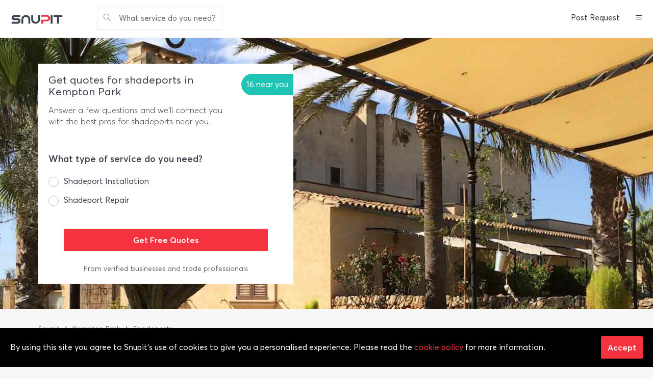

--- FILE ---
content_type: text/html; charset=utf-8
request_url: https://www.snupit.co.za/kempton-park/shadeports
body_size: 23082
content:


<!DOCTYPE html>

<html xmlns="http://www.w3.org/1999/xhtml">
<head><title>
	Best Pros for Shadeports in Kempton Park | Verified by Snupit
</title>
    
    <meta name="description" content="Find verified Shadeport Installers in Kempton Park fast with Snupit. Get FREE quotes, compare reviews for Shadeport Installers in Kempton Park and hire with confidence." /><meta name="twitter:card" content="summary" /><meta name="og:site_name" content="Snupit" /><meta name="og:type" content="website" /><meta name="og:title" content="Best Pros for Shadeports in Kempton Park | Verified by Snupit" /><meta name="og:description" content="Find verified Shadeport Installers in Kempton Park fast with Snupit. Get FREE quotes, compare reviews for Shadeport Installers in Kempton Park and hire with confidence." /><meta name="og:url" content="https://www.snupit.co.za/kempton-park/shadeports" /><meta name="og:image" content="https://www.snupit.co.za/content/global/snupit-logo-og.png"/><meta name="og:image:type" content="image/png" /><meta name="og:image:width" content="300" /><meta name="og:image:height" content="300" />
    <link href="/assets/css/content.css" rel="stylesheet" />
    <script>var cateDescName='Shadeport Installers';</script>
    <script type="application/ld+json">{"@context": "https://schema.org", "@type": "FAQPage", "mainEntity":[{"@type":"Question","name":"What are the major benefits of shadeports?","acceptedAnswer":{"@type":"Answer","text":"-They provide a decent amount of shade and prevent parked vehicles from heating up in Kempton Park.  -Assets can be protected from heat, dust, wind, rain and hail.  -They assist with outside water drainage.  -Hot air can escape through the fabric, substantially reducing temperature under the canopy.  -They are functional and cheaper than building an entire garage.   -They are versatile and can be installed in places such as car parks, pool areas, gardens, playgrounds or restaurants in Kempton Park.   "}},{"@type":"Question","name":"Is it better to install a shadeport or build a garage?","acceptedAnswer":{"@type":"Answer","text":"It depends on the customers’ needs and security requirements. Shadeports leave vehicles and other items exposed and accessible to outsiders. However, they do have a few pros that could possibly make them better than garages.   Shadeports are knitted and the fabric they are made of is porous. This allows hot air to escape and effectively cool down the area. Solid structures, which are non-porous, do not allow heat to escape easily. This results in hot air building up in the same area and making the temperature incredibly hot. "}},{"@type":"Question","name":"How are shadeports installed?","acceptedAnswer":{"@type":"Answer","text":"The columns of the shadeport are permanently secured into concrete footers that are stationed on the ground. The columns will be spaced out evenly and ensure that there is room for a vehicle to drive in between them. The columns could also be bolted into an existing concrete slab."}},{"@type":"Question","name":"Can I remove a shadeport cover if I want to?","acceptedAnswer":{"@type":"Answer","text":"Yes, it is possible to remove a shadeport cover and it’s not a difficult process. The fabric cover is usually manufactured with a galvanized steel cable that is stitched into the seam around the perimeter. The steel cable is then hooked to a restrainer on each corner. This creates enough fabric tension to secure it down with two cable clamps.  To remove the shadeport cover, all you have to do is release the tension by unhooking the cover. Make sure you unhook all four corners and store the cover safely. It can easily be re-installed at a later stage. "}},{"@type":"Question","name":"How long do shadeports last?","acceptedAnswer":{"@type":"Answer","text":"The columns for the shadeport are pretty much permanent fixtures. They can stay in the same spot for decades at a time. On the other hand, the shadeport covers need to be replaced more often. They have a 12-15 years life expectancy, however, they can begin to fade or stretch over time. It’s recommended to replace the shadeport covers once every 5-8 years, depending on their condition. "}},{"@type":"Question","name":"Can I install a shadeport on my own?","acceptedAnswer":{"@type":"Answer","text":"There are DIY shadeports that are relatively easy to install. However, it becomes difficult if you don’t have the necessary equipment or skills to complete the job effectively. It’s highly recommended to have a professional in Kempton Park to install a new shadeport, especially if concrete is required to pin down the columns. In addition, this job requires more than one person to complete. "}},{"@type":"Question","name":"Why Snupit?","acceptedAnswer":{"@type":"Answer","text":"1. You never pay to use Snupit. It’s free and you get to compare multiple quotes from the best shadeport installers in Kempton Park.    2. Professionals listed on the Snupit platform are experienced, friendly and background-checked. Our numbers say it all! Of the 7 reviews for shadeport installers, our customers have had a positive and a rewarding experience with 7 shadeport projects.    3. Choose from 1878 trusted and high quality professionals in Kempton Park who can assist you with just about anything you need done.    4. Don’t overpay for any service, hire a local expert from our talent pool of 16 shadeport installers in Kempton Park who are skilled and vetted."}}]}</script><script type="application/ld+json">{ "@context": "http://schema.org", "@type": "Product", "name": "Shadeports", "image": {  "@type": "ImageObject",  "url": "https://www.snupit.co.za/assets/images/categories/shadeports-642x374.jpg",  "contentUrl": "https://www.snupit.co.za/assets/images/categories/shadeports-400x233.jpg",  "thumbnailUrl": "https://www.snupit.co.za/assets/images/categories/shadeports-150x150.jpg" }, "description": "Shadeport Installers", "url": "https://www.snupit.co.za/kempton-park/shadeports", "brand": {  "@type": "brand",  "name": "Snupit" } ,"aggregateRating": {  "@type": "AggregateRating",  "ratingValue": "5.0",  "bestRating": "5",  "worstRating": "1",  "reviewCount": "7" }}</script>

<meta http-equiv="X-UA-Compatible" content="IE=edge" /><meta name="viewport" content="width=device-width, initial-scale=1.0, maximum-scale=1.0, minimum-scale=1.0" /><link rel="shortcut icon" href="/favicon-32.png" /><link type="text/css" rel="stylesheet" href="//fast.fonts.net/cssapi/8381f78d-d38d-42a3-98e8-f9a003f23154.css" /><link type="text/css" rel="stylesheet" href="/assets/css/styles.css?v=1.1.8" />
    <script src="/assets/js/scripts.js?v=1.0.0"></script>
    
    
    

    <script type="application/ld+json">
      { 
        "@context" : "http://schema.org",
        "@type" : "Organization",
        "name" : "Snupit",
        "url" : "https://www.snupit.co.za/",
        "telephone" : "0105410200 ",
        "logo" :"https://www.snupit.co.za/content/global/logo.png",
        "sameAs" : ["https://www.facebook.com/SnupitSA",
        "https://twitter.com/SnupitSA",
        "https://www.linkedin.com/company/snupit"]
        }
    </script>
    <!-- Global site tag (gtag.js) - Google Ads: 814395950 -->
    <script async src="https://www.googletagmanager.com/gtag/js?id=AW-814395950"></script>
    <script>
        window.dataLayer = window.dataLayer || [];
        function gtag() { dataLayer.push(arguments); }
        gtag('js', new Date());

        gtag('config', 'AW-814395950');        
        gtag('config', 'G-7JWFTLFSKG');
    </script>
    <script>
        $(function () {
            gtag('event', 'page_view', {
                'send_to': 'AW-814395950',
                'user_id': 'USER_ID',
                'value': 'get a quote',
                'items': [{
                    'id': $('#__VIEWSTATEGENERATOR').val(),
                    'google_business_vertical': 'local'
                }]
            });
        });
    </script>
     
 </head>
<body>
    <form method="post" action="./shadeports?city=kempton-park&amp;what=shadeports" id="form1">
<div class="aspNetHidden">
<input type="hidden" name="__VIEWSTATE" id="__VIEWSTATE" value="EKTXfCYJeuXwuWUeYVrUil/2kef7fAEiwKwh31KoqMd78tioiyk3zgx8Q0wwbw8yCw7HtTdKfYe3XaLgfWRfaZ26liNiGKLpM4b9QPZMlPN+Q5OxC1ZhzDVA1otockvUGrt9a5ObBR1BbTJb0yLO46jtbmFfQ6KlQWJAAfUTnrn3K/KkvYh1LFqYQa7C+R5oJBw2/5i7hyjxaOX5M9C1rIP5CewU2aH3c6nmk3rKbavDhCXjhzZM7mTvCxIsYNLf3Ofa6EjyWiR+iJk5lGmubm6mNK/+3TBqMGw5vZ5iC2bx0kTmmjoaFy5gEBeZbv3gJ9KwpV5E+FeMclXtiNLED2/HoYxwOI8zkA3cvDommtLk6jE7kUmc1+xCfmewjKmG3fQg0B99+VbLNtKUkIhgS9vlYxYaXEXVfUkovmEnpBuEUHnvGhQPSg/ANLhRfsaEI53SXdNARi6xjZp6/WqnTtwupsGLlUco7kyWpULvkMY=" />
</div>

<div class="aspNetHidden">

	<input type="hidden" name="__VIEWSTATEGENERATOR" id="__VIEWSTATEGENERATOR" value="7D72CA57" />
	<input type="hidden" name="__EVENTVALIDATION" id="__EVENTVALIDATION" value="t90m7WFzb85Z2fnMegX4emkAPcGFp8I+IJAcDE8utQ2IBr9dFgbYekCvB04Hn0gUJo6UcNBzsezjm3HsWcV+fm2nbGB/2IBu4YatSbDbLVo98PsGVOW8dJNHA5RNsuhXgw3UvP9D1019Av4rCXwuQbBs6GdtmYQegEVGbwsSiNaAH4vzJF2Q98bHOzYxNjoI" />
</div>
        <div class="layout">
            <div class="layout-header">
                <div class="menu-bar">
                    <div class="menu-brand">
                        <a href="/">
                            <img src="/assets/images/snupit-logo-header.png" alt="Snupit" class="sd-hide" />
                            <img src="/assets/images/snupit-logo-i.png" alt="Snupit" class="sd-display" />
                        </a>
                    </div>
                    <nav>
                        <ul id="nav-search" class="nav">
                            <li class="input-control">
                                <span class="text-grey">What service do you need?</span>
                            </li>
                        </ul>
                        
                                <ul class="nav pull-right">
                                    <li class="sd-hide">
                                        <a href="/request-best-quote.aspx">Post Request</a>
                                    </li>
                                    <li class="md-hide">
                                        <a href="/join-as-a-pro.aspx">Join as a Pro</a>
                                    </li>
                                    <li class="md-hide">
                                        <a href="/login.aspx">Login</a>
                                    </li>
                                    <li class="dropdown">
                                        <a href="#" class="dropdown-toggle" data-toggle="dropdown" role="button" aria-haspopup="true" aria-expanded="true"><span class="icon icon-menu1"></span></a>
                                        <ul class="dropdown-menu dropdown-menu-right">
                                            <li><a href="/login.aspx">Login</a></li>
                                            <li><a href="/choose-account.aspx">Signup</a></li>
                                            <li><a href="/join-as-a-pro.aspx">Join as a Pro</a></li>
                                            <li class="dropdown-divider"></li>
                                            <li><a href="/request-best-quote.aspx">Post Request</a></li>
                                            <li><a href="/best-quote-requests">Browse Quotes</a></li>
                                            <li class="dropdown-divider"></li>
                                            <li><a href="/how-it-works.aspx">How it Works</a></li>
                                            <li><a href="/faq.aspx">FAQ</a></li>
                                            <li><a href="/mobile-apps.aspx">Mobile Apps Download</a></li>
                                            <li><a href="/contact-us.aspx">Contact Us</a></li>
                                            <li><a href="/">Home</a></li>
                                        </ul>
                                    </li>
                                </ul>
                            
                    </nav>
                </div>
            </div>
            <div class="layout-content">
                <div class="search-small hide">
                    <div class="container">
                        <section class="search-controls">
                            <div class="search-what">
                                <i class="icon icon-magnifier"></i>
                                <input type="text" id="txtWhat2" class="input-control input-sm" placeholder="e.g. plumbing services" />
                                <span class="validator" style="display: none;">Enter service category Eg. DSTV Installers</span>
                            </div>
                            <div class="search-where">
                                <i class="icon icon-map-marker"></i>
                                <input type="text" id="txtWhere2" class="input-control input-sm" placeholder="Durban" />
                                <span class="validator" style="display: none;">Enter City Name,  Eg. Durban</span>
                            </div>
                            <div class="search-submit">
                                <input type="button" id="btnSearch2" value="GO" class="btn btn-default btn-sm" />
                            </div>
                        </section>
                        <div class="close" id="search-small-close">x</div>
                    </div>
                </div>
                
    
    <div class="bqrq-form" style="background-image: url('/assets/images/categories/shadeports.jpg');" data-bqrq-steps="4">
    <div class="container">
        <div id="bqrq-launcher">
            <div class="bqrq bqrq-default" id="bqrq-1">
                <div class="bqrq-heading">
                    <div class="h2">Get quotes for shadeports in Kempton Park</div>
                    <div class="bqrq-counter">16 near you</div>
					<div class="m-t-15 text-thin">Answer a few questions and we&#39;ll connect you with the best pros for shadeports near you.</div>
                </div>
                <div class="form" style="padding: 0 0 25px 0;">
                    <div class="form-rows">
                        <div class="form-row">
                            <div class="form-rows-header text-bold">
                                What type of service do you need?
                            </div>
                            <div class="form-row">
                                <div class="bqrq-q" data-bqrq-q-type="radio" data-bqrq-q-label="What type of service do you need?" data-bqrq-q-required="Please select an answer">
                                    <div class="m-b-15">
                                        <input name="bqrq011" class="magic-radio" id="rbtnBQRQ01R1" type="radio" data-bqrq-q-value="Shadeport Installation" data-bqrq-wizard-opt="1"/>
                                        <label for="rbtnBQRQ01R1">Shadeport Installation</label>
                                    </div>
                                    <div class="m-b-15">
                                        <input name="bqrq011" class="magic-radio" id="rbtnBQRQ01R2" type="radio" data-bqrq-q-value="Shadeport Repair" data-bqrq-wizard-opt="2"/>
                                        <label for="rbtnBQRQ01R2">Shadeport Repair</label>
                                    </div>
                                </div>
                            </div>
                        </div>
                    </div>
                </div>
                <div class="text-center p-b-25">
                    <input class="btn btn-primary" id="btnBQRQGo" type="button" value="Get Free Quotes"/>
                </div>
                <div class="text-center links-grey text-small"><a href="/trust-and-safety.aspx" rel="nofollow">From verified businesses and trade professionals</a></div>
            </div>
            <div id="bqrq-questions">
                <!-- 1 -->
                <div class="bqrq bqrq-wiz-1 bqrq-include" id="bqrq-1-1" data-bqrq-steps="6">
                    <div class="form">
                        <div class="form-rows p-t-no">
                            <div class="form-row">
                                <div class="form-rows-header" style="padding: 0;">
                                    What size shadeport do you need?
                                </div>
                                <div class="form-row">
                                    <div class="bqrq-q" data-bqrq-q-type="radio" data-bqrq-q-label="What size shadeport do you need?" data-bqrq-q-required="Please select an answer">
                                        <div class="m-b-15">
                                            <input name="bqrqW1Q1" class="magic-radio" id="rbtnBQRQW1Q2R1" type="radio" data-bqrq-q-value="1 car"/>
                                            <label for="rbtnBQRQW1Q2R1">1 car</label>
                                        </div>
                                        <div class="m-b-15">
                                            <input name="bqrqW1Q1" class="magic-radio" id="rbtnBQRQW1Q2R2" type="radio" data-bqrq-q-value="2 cars"/>
                                            <label for="rbtnBQRQW1Q2R2">2 cars</label>
                                        </div>
                                        <div class="m-b-15">
                                            <input name="bqrqW1Q1" class="magic-radio" id="rbtnBQRQW1Q2R3" type="radio" data-bqrq-q-value="Commercial sized"/>
                                            <label for="rbtnBQRQW1Q2R3">Commercial sized</label>
                                        </div>
                                        <div class="m-b-15">
                                            <input name="bqrqW1Q1" class="magic-radio" id="rbtnBQRQW1Q2R4" type="radio" data-bqrq-q-value="Custom sized"/>
                                            <label for="rbtnBQRQW1Q2R4">Custom sized</label>
                                        </div>
                                        <div class="m-b-15">
                                            <input name="bqrqW1Q1" class="magic-radio" id="rbtnBQRQW1Q2R5" type="radio" data-bqrq-q-value="I'm not sure, Pro to recommend"/>
                                            <label for="rbtnBQRQW1Q2R5">I&#39;m not sure, Pro to recommend</label>
                                        </div>
                                    </div>
                                </div>
                            </div>
                        </div>
                    </div>
                    <div class="bqrq-footer learfix">
                        <input class="btn btn-primary btn-strech bqrq-next" id="btnBQRQ02Next" type="button" value="Next"/>
                    </div>
                </div>
                <div class="bqrq bqrq-wiz-1 bqrq-include" id="bqrq-1-2">
                    <div class="form">
                        <div class="form-rows p-t-no">
                            <div class="form-row">
                                <div class="form-rows-header" style="padding: 0;">
                                    What material would you like the roof to be?
                                </div>
                                <div class="form-row">
                                    <div class="bqrq-q" data-bqrq-q-type="radio" data-bqrq-q-label="What material would you like the roof to be?" data-bqrq-q-required="Please select an answer">
                                        <div class="m-b-15">
                                            <input name="bqrqW1Q2" class="magic-radio" id="rbtnBQRQW1Q3R1" type="radio" data-bqrq-q-value="Corrugated Sheeting"/>
                                            <label for="rbtnBQRQW1Q3R1">Corrugated Sheeting</label>
                                        </div>
                                        <div class="m-b-15">
                                            <input name="bqrqW1Q2" class="magic-radio" id="rbtnBQRQW1Q3R2" type="radio" data-bqrq-q-value="Poly Carbonate Sheeting"/>
                                            <label for="rbtnBQRQW1Q3R2">Poly Carbonate Sheeting</label>
                                        </div>
                                        <div class="m-b-15">
                                            <input name="bqrqW1Q2" class="magic-radio" id="rbtnBQRQW1Q3R3" type="radio" data-bqrq-q-value="Chromadek Sheeting"/>
                                            <label for="rbtnBQRQW1Q3R3">Chromadek Sheeting</label>
                                        </div>
                                        <div class="m-b-15">
                                            <input name="bqrqW1Q2" class="magic-radio" id="rbtnBQRQW1Q3R4" type="radio" data-bqrq-q-value="Galvanized IBR"/>
                                            <label for="rbtnBQRQW1Q3R4">Galvanized IBR</label>
                                        </div>
                                        <div class="m-b-15">
                                            <input name="bqrqW1Q2" class="magic-radio" id="rbtnBQRQW1Q3R5" type="radio" data-bqrq-q-value="Shade Cloth"/>
                                            <label for="rbtnBQRQW1Q3R5">Shade Cloth</label>
                                        </div>
                                        <div class="m-b-15">
                                            <input name="bqrqW1Q2" class="magic-radio" id="rbtnBQRQW1Q3R6" type="radio" data-bqrq-q-value="I'm not sure, Pro to recommend"/>
                                            <label for="rbtnBQRQW1Q3R6">I&#39;m not sure, Pro to recommend</label>
                                        </div>
                                    </div>
                                </div>
                            </div>
                        </div>
                    </div>
                    <div class="bqrq-footer learfix">
                        <input class="btn btn-default btn-strech bqrq-prev" type="button" value="Back"/>
                        <input class="btn btn-primary btn-strech bqrq-next" type="button" value="Next"/>
                    </div>
                </div>
                <div class="bqrq bqrq-wiz-1 bqrq-include" id="bqrq-1-3">
                    <div class="form">
                        <div class="form-rows p-t-no">
                            <div class="form-row">
                                <div class="form-rows-header" style="padding: 0;">
                                    How would you like the shadeport fitted?
                                </div>
                                <div class="bqrq-q" data-bqrq-q-type="radio" data-bqrq-q-label="How would you like the shadeport fitted?" data-bqrq-q-required="Please select an answer">
                                    <div class="m-b-15">
                                        <input name="bqrqW1Q3" class="magic-radio" id="rbtnBQRQW1Q4R1" type="radio" data-bqrq-q-value="Standalone structure"/>
                                        <label for="rbtnBQRQW1Q4R1">Standalone structure</label>
                                    </div>
                                    <div class="m-b-15">
                                        <input name="bqrqW1Q3" class="magic-radio" id="rbtnBQRQW1Q4R2" type="radio" data-bqrq-q-value="Attached to main building structure"/>
                                        <label for="rbtnBQRQW1Q4R2">Attached to main building structure</label>
                                    </div>
                                    <div class="m-b-15">
                                        <input name="bqrqW1Q3" class="magic-radio" id="rbtnBQRQW1Q4R3" type="radio" data-bqrq-q-value="I'm not sure, Pro to recommend"/>
                                        <label for="rbtnBQRQW1Q4R3">I&#39;m not sure, Pro to recommend</label>
                                    </div>
                                </div>
                            </div>
                        </div>
                    </div>
                    <div class="bqrq-footer learfix">
                        <input class="btn btn-default btn-strech bqrq-prev" type="button" value="Back"/>
                        <input class="btn btn-primary btn-strech bqrq-next" type="button" value="Next"/>
                    </div>
                </div>
                <div class="bqrq bqrq-wiz-1 bqrq-include" id="bqrq-1-4">
                    <div class="form">
                        <div class="form-rows p-t-no">
                            <div class="form-row">
                                <div class="form-rows-header" style="padding: 0;">
                                    Do you already have a design for your shadeport?
                                </div>
                                <div class="bqrq-q" data-bqrq-q-type="radio" data-bqrq-q-label="Do you already have a design for your shadeport?" data-bqrq-q-required="Please select an answer">
                                    <div class="m-b-15">
                                        <input name="bqrqW1Q4" class="magic-radio" id="rtbnBQRQW1Q5R1" type="radio" data-bqrq-q-value="Yes, I do "/>
                                        <label for="rtbnBQRQW1Q5R1">Yes, I do </label>
                                    </div>
                                    <div class="m-b-15">
                                        <input name="bqrqW1Q4" class="magic-radio" id="rtbnBQRQW1Q5R2" type="radio" data-bqrq-q-value="No, I need help from the Pro"/>
                                        <label for="rtbnBQRQW1Q5R2">No, I need help from the Pro</label>
                                    </div>
                                </div>
                            </div>
                        </div>
                    </div>
                    <div class="bqrq-footer learfix">
                        <input class="btn btn-default btn-strech bqrq-prev" type="button" value="Back"/>
                        <input class="btn btn-primary btn-strech bqrq-next" type="button" value="Next"/>
                    </div>
                </div>
                <div class="bqrq bqrq-wiz-1 bqrq-include" id="bqrq-1-5">
                    <div class="form">
                        <div class="form-rows p-t-no">
                            <div class="form-row">
                                <div class="form-rows-header" style="padding: 0;">
                                    What type of property do you have?
                                </div>
                                <div class="bqrq-q" data-bqrq-q-type="radio" data-bqrq-q-label="What type of property do you have?" data-bqrq-q-required="Please select an answer">
                                    <div class="m-b-15">
                                        <input name="bqrqW1Q5" class="magic-radio" id="rtbnBQRQW1Q6R1" type="radio" data-bqrq-q-value="Residential Home"/>
                                        <label for="rtbnBQRQW1Q6R1">Residential Home</label>
                                    </div>
                                    <div class="m-b-15">
                                        <input name="bqrqW1Q5" class="magic-radio" id="rtbnBQRQW1Q6R2" type="radio" data-bqrq-q-value="Complex"/>
                                        <label for="rtbnBQRQW1Q6R2">Complex</label>
                                    </div>
                                    <div class="m-b-15">
                                        <input name="bqrqW1Q5" class="magic-radio" id="rtbnBQRQW1Q6R3" type="radio" data-bqrq-q-value="Commercial / Office"/>
                                        <label for="rtbnBQRQW1Q6R3">Commercial / Office</label>
                                    </div>
                                </div>
                            </div>
                        </div>
                    </div>
                    <div class="bqrq-footer learfix">
                        <input class="btn btn-default btn-strech bqrq-prev" type="button" value="Back"/>
                        <input class="btn btn-primary btn-strech bqrq-next" type="button" value="Next"/>
                    </div>
                </div>
                <div class="bqrq bqrq-wiz-1 bqrq-include" id="bqrq-1-6" data-bqrq-next="bqrq-2">
                    <div class="form">
                        <div class="form-rows p-t-no">
                            <div class="form-row">
                                <div class="form-rows-header" style="padding: 0;">
                                    Choose the status for this project.
                                </div>
                                <div class="form-row">
                                    <div class="bqrq-q" data-bqrq-q-required="Please select an answer" data-bqrq-q-label="Choose the status for this project." data-bqrq-q-type="radio">
                                        <div class="m-b-15">
                                            <input name="bqrqW1Q6" class="magic-radio" id="rbtnBQRQW1Q7R1" checked="checked" type="radio" data-bqrq-q-value="Ready to hire"/>
                                            <label for="rbtnBQRQW1Q7R1">Ready to hire</label>
                                        </div>
                                        <div class="m-b-15">
                                            <input name="bqrqW1Q6" class="magic-radio" id="rbtnBQRQW1Q7R2" type="radio" data-bqrq-q-value="Hire based on quotations"/>
                                            <label for="rbtnBQRQW1Q7R2">Hire based on quotations</label>
                                        </div>
                                        <div class="m-b-15">
                                            <input name="bqrqW1Q6" class="magic-radio" id="rbtnBQRQW1Q7R3" type="radio" data-bqrq-q-value="Planning and Budgeting"/>
                                            <label for="rbtnBQRQW1Q7R3">Planning and Budgeting</label>
                                        </div>
                                    </div>
                                </div>
                            </div>
                        </div>
                    </div>
                    <div class="bqrq-footer learfix">
                        <input class="btn btn-default btn-strech bqrq-prev" type="button" value="Back"/>
                        <input class="btn btn-primary btn-strech bqrq-next" type="button" value="Next"/>
                    </div>
                </div> 

                <!-- 2 -->
                <div class="bqrq bqrq-wiz-2 bqrq-include" id="bqrq-2-1" data-bqrq-steps="7">
                    <div class="form">
                        <div class="form-rows p-t-no">
                            <div class="form-row">
                                <div class="form-rows-header" style="padding: 0;">
                                    What problems are you experiencing?
                                </div>
                                <div class="form-row">
                                    <div class="bqrq-q" data-bqrq-q-type="check" data-bqrq-q-label="What problems are you experiencing?" data-bqrq-q-required="Please select an answer">
                                        <div class="m-b-15">
                                            <input name="bqrqW2Q1" class="magic-checkbox" id="cbxBQRQW2Q2C1" type="checkbox" data-bqrq-q-value="Leaks"/>
                                            <label for="cbxBQRQW2Q2C1">Leaks</label>
                                        </div>
                                        <div class="m-b-15">
                                            <input name="bqrqW2Q1" class="magic-checkbox" id="cbxBQRQW2Q2C2" type="checkbox" data-bqrq-q-value="Cracks"/>
                                            <label for="cbxBQRQW2Q2C2">Cracks</label>
                                        </div>
                                        <div class="m-b-15">
                                            <input name="bqrqW2Q1" class="magic-checkbox" id="cbxBQRQW2Q2C3" type="checkbox" data-bqrq-q-value="Holes in the roof"/>
                                            <label for="cbxBQRQW2Q2C3">Holes in the roof</label>
                                        </div>
                                        <div class="m-b-15">
                                            <input name="bqrqW2Q1" class="magic-checkbox" id="cbxBQRQW2Q2C4" type="checkbox" data-bqrq-q-value="Collapsed Shadeport"/>
                                            <label for="cbxBQRQW2Q2C4">Collapsed Shadeport</label>
                                        </div>
                                        <div class="m-b-15">
                                            <input name="bqrqW2Q1" class="magic-checkbox" id="cbxBQRQW2Q2C5" type="checkbox" data-bqrq-q-value="Roofing is loose"/>
                                            <label for="cbxBQRQW2Q2C5">Roofing is loose</label>
                                        </div>
                                        <div class="m-b-15">
                                            <input name="bqrqW2Q1" class="magic-checkbox" id="cbxBQRQW2Q2C6" type="checkbox" data-bqrq-q-value="Bent, buckled or warped shadeport"/>
                                            <label for="cbxBQRQW2Q2C6">Bent, buckled or warped shadeport</label>
                                        </div>
                                        <div class="m-b-15">
                                            <input name="bqrqW2Q1" class="magic-checkbox" id="cbxBQRQW2Q2C7" type="checkbox" data-bqrq-q-value="Torn shade cloth"/>
                                            <label for="cbxBQRQW2Q2C7">Torn shade cloth</label>
                                        </div>
                                        <div class="m-b-15">
                                            <input name="bqrqW2Q1" class="magic-checkbox" id="cbxBQRQW2Q2C8" type="checkbox" data-bqrq-q-value="I'm not sure, Pro to inspect"/>
                                            <label for="cbxBQRQW2Q2C8">I&#39;m not sure, Pro to inspect</label>
                                        </div>
                                    </div>
                                </div>
                            </div>
                        </div>
                    </div>
                    <div class="bqrq-footer learfix">
                        <input class="btn btn-primary btn-strech bqrq-next" type="button" value="Next"/>
                    </div>
                </div>
                <div class="bqrq bqrq-wiz-2 bqrq-include" id="bqrq-2-2">
                    <div class="form">
                        <div class="form-rows p-t-no">
                            <div class="form-row">
                                <div class="form-rows-header" style="padding: 0;">
                                    What is the size of your shadeport?
                                </div>
                                <div class="bqrq-q" data-bqrq-q-type="radio" data-bqrq-q-label="What is the size of your shadeport?" data-bqrq-q-required="Please select an answer">
                                    <div class="m-b-15">
                                        <input name="bqrqW2Q2" class="magic-radio" id="rbtnBQRQW2Q3R1" type="radio" data-bqrq-q-value="1 car"/>
                                        <label for="rbtnBQRQW2Q3R1">1 car</label>
                                    </div>
                                    <div class="m-b-15">
                                        <input name="bqrqW2Q2" class="magic-radio" id="rbtnBQRQW2Q3R2" type="radio" data-bqrq-q-value="2 cars"/>
                                        <label for="rbtnBQRQW2Q3R2">2 cars</label>
                                    </div>
                                    <div class="m-b-15">
                                        <input name="bqrqW2Q2" class="magic-radio" id="rbtnBQRQW2Q3R3" type="radio" data-bqrq-q-value="Commercial sized"/>
                                        <label for="rbtnBQRQW2Q3R3">Commercial sized</label>
                                    </div>
                                    <div class="m-b-15">
                                        <input name="bqrqW2Q2" class="magic-radio" id="rbtnBQRQW2Q3R4" type="radio" data-bqrq-q-value="Custom sized"/>
                                        <label for="rbtnBQRQW2Q3R4">Custom sized</label>
                                    </div>
                                    <div class="m-b-15">
                                        <input name="bqrqW2Q2" class="magic-radio" id="rbtnBQRQW2Q3R5" type="radio" data-bqrq-q-value="I'm not sure"/>
                                        <label for="rbtnBQRQW2Q3R5">I&#39;m not sure</label>
                                    </div>
                                </div>
                            </div>
                        </div>
                    </div>
                    <div class="bqrq-footer learfix">
                        <input class="btn btn-default btn-strech bqrq-prev" type="button" value="Back"/>
                        <input class="btn btn-primary btn-strech bqrq-next" type="button" value="Next"/>
                    </div>
                </div>
                <div class="bqrq bqrq-wiz-2 bqrq-include" id="bqrq-2-3">
                    <div class="form">
                        <div class="form-rows p-t-no">
                            <div class="form-row">
                                <div class="form-rows-header" style="padding: 0;">
                                    What is your shadeport roofing made of?
                                </div>
                                <div class="form-row">
                                    <div class="bqrq-q" data-bqrq-q-type="radio" data-bqrq-q-label="What is your shadeport roofing made of?" data-bqrq-q-required="Please select an answer">
                                        <div class="m-b-15">
                                            <input name="bqrqW2Q3" class="magic-radio" id="rbtnBQRQW2Q4R1" type="radio" data-bqrq-q-value="Corrugated Sheeting "/>
                                            <label for="rbtnBQRQW2Q4R1">Corrugated Sheeting </label>
                                        </div>
                                        <div class="m-b-15">
                                            <input name="bqrqW2Q3" class="magic-radio" id="rbtnBQRQW2Q4R2" type="radio" data-bqrq-q-value="Poly Carbonate Sheeting "/>
                                            <label for="rbtnBQRQW2Q4R2">Poly Carbonate Sheeting </label>
                                        </div>
                                        <div class="m-b-15">
                                            <input name="bqrqW2Q3" class="magic-radio" id="rbtnBQRQW2Q4R3" type="radio" data-bqrq-q-value="Chromadek Sheeting "/>
                                            <label for="rbtnBQRQW2Q4R3">Chromadek Sheeting </label>
                                        </div>
                                        <div class="m-b-15">
                                            <input name="bqrqW2Q3" class="magic-radio" id="rbtnBQRQW2Q4R4" type="radio" data-bqrq-q-value="Galvanized IBR"/>
                                            <label for="rbtnBQRQW2Q4R4">Galvanized IBR</label>
                                        </div>
                                        <div class="m-b-15">
                                            <input name="bqrqW2Q3" class="magic-radio" id="rbtnBQRQW2Q4R5" type="radio" data-bqrq-q-value="Shade Cloth "/>
                                            <label for="rbtnBQRQW2Q4R5">Shade Cloth </label>
                                        </div>
                                        <div class="m-b-15">
                                            <input name="bqrqW2Q3" class="magic-radio" id="rbtnBQRQW2Q4R6" type="radio" data-bqrq-q-value="I'm not sure"/>
                                            <label for="rbtnBQRQW2Q4R6">I&#39;m not sure</label>
                                        </div>
                                    </div>
                                </div>
                            </div>
                        </div>
                    </div>
                    <div class="bqrq-footer learfix">
                        <input class="btn btn-default btn-strech bqrq-prev" type="button" value="Back"/>
                        <input class="btn btn-primary btn-strech bqrq-next" type="button" value="Next"/>
                    </div>
                </div>
                <div class="bqrq bqrq-wiz-2 bqrq-include" id="bqrq-2-4">
                    <div class="form">
                        <div class="form-rows p-t-no">
                            <div class="form-row">
                                <div class="form-rows-header" style="padding: 0;">
                                    How is your shadeport fitted?
                                </div>
                                <div class="form-row">
                                    <div class="bqrq-q" data-bqrq-q-type="radio" data-bqrq-q-label="How is your shadeport fitted?" data-bqrq-q-required="Please select an answer">
                                        <div class="m-b-15">
                                            <input name="bqrqW2Q4" class="magic-radio" id="rbtnBQRQW2Q5R1" type="radio" data-bqrq-q-value="Standalone structure"/>
                                            <label for="rbtnBQRQW2Q5R1">Standalone structure</label>
                                        </div>
                                        <div class="m-b-15">
                                            <input name="bqrqW2Q4" class="magic-radio" id="rbtnBQRQW2Q5R2" type="radio" data-bqrq-q-value="Attached to main building structure"/>
                                            <label for="rbtnBQRQW2Q5R2">Attached to main building structure</label>
                                        </div>
                                        <div class="m-b-15">
                                            <input name="bqrqW2Q4" class="magic-radio" id="rbtnBQRQW2Q5R3" type="radio" data-bqrq-q-value="I'm not sure"/>
                                            <label for="rbtnBQRQW2Q5R3">I&#39;m not sure</label>
                                        </div>
                                    </div>
                                </div>
                            </div>
                        </div>
                    </div>
                    <div class="bqrq-footer learfix">
                        <input class="btn btn-default btn-strech bqrq-prev" type="button" value="Back"/>
                        <input class="btn btn-primary btn-strech bqrq-next" type="button" value="Next"/>
                    </div>
                </div>
                <div class="bqrq bqrq-wiz-2 bqrq-include" id="bqrq-2-5">
                    <div class="form">
                        <div class="form-rows p-t-no">
                            <div class="form-row">
                                <div class="form-rows-header" style="padding: 0;">
                                    Is this for an insurance claim-related damage?
                                </div>
                                <div class="form-row">
                                    <div class="bqrq-q" data-bqrq-q-required="Please select an answer" data-bqrq-q-label="Is this for an insurance claim-related damage?" data-bqrq-q-type="radio">
                                        <div class="m-b-15">
                                            <input name="bqrqW2Q5" class="magic-radio" id="rbtnBQRQW2Q6R1" type="radio" data-bqrq-q-value="Yes"/>
                                            <label for="rbtnBQRQW2Q6R1">Yes</label>
                                        </div>
                                        <div class="m-b-15">
                                            <input name="bqrqW2Q5" class="magic-radio" id="rbtnBQRQW2Q6R2" type="radio" data-bqrq-q-value="No"/>
                                            <label for="rbtnBQRQW2Q6R2">No</label>
                                        </div>
                                    </div>
                                </div>
                            </div>
                        </div>
                    </div>
                    <div class="bqrq-footer learfix">
                        <input class="btn btn-default btn-strech bqrq-prev" type="button" value="Back"/>
                        <input class="btn btn-primary btn-strech bqrq-next" type="button" value="Next"/>
                    </div>
                </div>
                <div class="bqrq bqrq-wiz-2 bqrq-include" id="bqrq-2-6">
                    <div class="form">
                        <div class="form-rows p-t-no">
                            <div class="form-row">
                                <div class="form-rows-header" style="padding: 0;">
                                    What type of property do you have?
                                </div>
                                <div class="form-row">
                                    <div class="bqrq-q" data-bqrq-q-type="radio" data-bqrq-q-label="What type of property do you have?" data-bqrq-q-required="Please select an answer">
                                        <div class="m-b-15">
                                            <input name="bqrqW2Q6" class="magic-radio" id="rbtnBQRQW2Q7R1" type="radio" data-bqrq-q-value="Residential Home"/>
                                            <label for="rbtnBQRQW2Q7R1">Residential Home</label>
                                        </div>
                                        <div class="m-b-15">
                                            <input name="bqrqW2Q6" class="magic-radio" id="rbtnBQRQW2Q7R2" type="radio" data-bqrq-q-value="Complex"/>
                                            <label for="rbtnBQRQW2Q7R2">Complex</label>
                                        </div>
                                        <div class="m-b-15">
                                            <input name="bqrqW2Q6" class="magic-radio" id="rbtnBQRQW2Q7R3" type="radio" data-bqrq-q-value="Commercial / Office"/>
                                            <label for="rbtnBQRQW2Q7R3">Commercial / Office</label>
                                        </div>
                                    </div>
                                </div>
                            </div>
                        </div>
                    </div>
                    <div class="bqrq-footer learfix">
                        <input class="btn btn-default btn-strech bqrq-prev" type="button" value="Back"/>
                        <input class="btn btn-primary btn-strech bqrq-next" type="button" value="Next"/>
                    </div>
                </div>
                <div class="bqrq bqrq-wiz-2 bqrq-include" id="bqrq-2-7" data-bqrq-next="bqrq-2">
                    <div class="form">
                        <div class="form-rows p-t-no">
                            <div class="form-row">
                                <div class="form-rows-header" style="padding: 0;">
                                    Choose the status for this project.
                                </div>
                                <div class="form-row">
                                    <div class="bqrq-q" data-bqrq-q-required="Please select an answer" data-bqrq-q-label="Choose the status for this project." data-bqrq-q-type="radio">
                                        <div class="m-b-15">
                                            <input name="bqrqW2Q7" class="magic-radio" id="rbtnBQRQW2Q8R1" checked="checked" type="radio" data-bqrq-q-value="Ready to hire"/>
                                            <label for="rbtnBQRQW2Q8R1">Ready to hire</label>
                                        </div>
                                        <div class="m-b-15">
                                            <input name="bqrqW2Q7" class="magic-radio" id="rbtnBQRQW2Q8R2" type="radio" data-bqrq-q-value="Hire based on quotations"/>
                                            <label for="rbtnBQRQW2Q8R2">Hire based on quotations</label>
                                        </div>
                                        <div class="m-b-15">
                                            <input name="bqrqW2Q7" class="magic-radio" id="rbtnBQRQW2Q8R3" type="radio" data-bqrq-q-value="Planning and Budgeting"/>
                                            <label for="rbtnBQRQW2Q8R3">Planning and Budgeting</label>
                                        </div>
                                    </div>
                                </div>
                            </div>
                        </div>
                    </div>
                    <div class="bqrq-footer learfix">
                        <input class="btn btn-default btn-strech bqrq-prev" type="button" value="Back"/>
                        <input class="btn btn-primary btn-strech bqrq-next" type="button" value="Next"/>
                    </div>
                </div>

                <!-- default -->
                <div class="bqrq" id="bqrq-2">
                    <div class="form">
                        <div class="form-rows p-t-no">
                            <div class="form-rows-header" style="padding: 0;">
                                When do you need this service?
                            </div>
                            <div class="form-row">
                                <table style="width: 100%;">
                                    <tbody>
                                        <tr>
                                            <td>
                                                <div class="select">
                                                    <select id="ddlBQRQRequiredDate" style="width: 100%">
                                                        <option value="N/A">--Select Required Date--</option>
                                                        <option value="I'm flexible">I&#39;m flexible</option>
                                                        <option value="In the next few days">In the next few days</option>
                                                        <option value="As soon as possible">As soon as possible</option>
                                                        <option value="On a set date">On a set date</option>
                                                    </select>
                                                    <div class="select__arrow"></div>
                                                </div>
                                            </td>
                                            <td class="x-bqr-date hide" style="width: 125px;">
                                                <input class="input-control" id="txtBQRQDate" type="text"/></td>
                                        </tr>
                                    </tbody>
                                </table>
                            </div>
                            <div class="form-rows-header p-t-15 m-b-25">
                                Anything else the Pro should know? <span class="text-small">(optional)</span>
                            </div>
                            <div class="form-row">
                                <textarea class="input-control" id="txtBQRQOtherInfo" style="height: 125px;" placeholder="Tell us more details to get accurate quotes."></textarea>
                            </div>
                        </div>
                    </div>
                    <div class="bqrq-footer learfix">
                        <input class="btn btn-default btn-strech bqrq-prev" type="button" value="Back"/>
                        <input class="btn btn-primary btn-strech bqrq-next" type="button" value="Next"/>
                    </div>
                </div>
                <div class="bqrq" id="bqrq-3" data-where-check="true">
                    <div class="form">
                        <div class="form-rows p-t-no">
                            <div class="form-rows-header" style="padding: 0 0 25px 0;">
                                Which suburb are you based in?
                            </div>
                            <div class="form-row">
                                <input class="input-control" id="txtBQRQWhere" type="text" placeholder="Where do you need this service? Enter suburb" value="Kempton Park"/>
                            </div>
                        </div>
                    </div>
                    <div class="line m-b-50"></div>
                    <div class="bqrq-footer learfix">
                        <input class="btn btn-default btn-strech bqrq-prev" type="button" value="Back"/>
                        <input class="btn btn-primary btn-strech bqrq-next" type="button" value="Next"/>
                    </div>
                </div>
                <div class="bqrq" id="bqrq-4">
                    <div class="form">
                        <div class="form-rows p-t-no">
                            <div class="form-rows-header" style="padding: 0;">
                                We&#39;re almost done, we just need your contact details.
                            </div>
                            <div class="form-row">
                                <input class="input-control" id="txtBQRQName" type="text" maxlength="50" placeholder="Your Full Name" value=""/>
                            </div>
                            <div class="form-row p-t-15">
                                <input class="input-control" id="txtBQRQEmail" type="text" maxlength="100" placeholder="Your Email" value=""/>
                            </div>
                            <div class="row p-t-15">
                                <div class="col-nd-6 col-sd-12">
                                    <div class="form-row">
                                        <input class="input-control" id="txtBQRQCell" type="text" maxlength="10" placeholder="Your Cellphone Number" value=""/>
                                    </div>
                                </div>
                                <div class="col-nd-6 col-sd-12">
                                    <div class="form-row">
                                        <div class="select">
                                            <select id="ddlBQRQCTM" style="width: 100%">
                                                <option value="anytime">Contact me Anytime</option>
                                                <option value="07H00 - 10H00">mornings 7am - 10am</option>
                                                <option value="10H00 - 12H00">mornings 10am - 12pm</option>
                                                <option value="12H00 - 14H00">afternoons 12pm - 2pm</option>
                                                <option value="14H00 - 17H00">afternoons 2pm - 5pm</option>
                                                <option value="17H00 - 21H00">evenings 5pm - 9pm</option>
                                            </select>
                                            <div class="select__arrow"></div>
                                        </div>
                                    </div>
                                </div>
                            </div>
                            <div class="form-row hide p-t-25" id="bqrq-gqfo">
                                <input class="magic-checkbox" id="cbxBQRQGQFO" type="checkbox" checked="checked"/>
                                <label for="cbxBQRQGQFO">Get quotes for me from other professionals</label>
                            </div>
                        </div>
                    </div>
                    <div class="bqrq-footer clearfix">
                        <input class="btn btn-default btn-strech sd-hide bqrq-prev" type="button" value="Back"/>
                        <input class="btn btn-primary btn-strech sd-block" id="btnBQRQSubmit" type="button" value="Submit"/>                       
                        <input class="btn btn-default btn-strech sd-block hide bqrq-prev" type="button" value="Back"/>
                    </div>
                </div>
            </div>
        </div>
    </div>
</div>

    <div class="container">
        <div class="breadcrumb links-grey text-small"><a href="/">Snupit</a><span>&#8250;</span><a href="/kempton-park/categories">Kempton Park</a><span>&#8250;</span><a href="/kempton-park/shadeports">Shadeports</a></div>
        <div class="layout-cols sls m-t-25 layout-cols-md-block">
            <div class="layout-col-left">
                <h1>Top results for Shadeports in Kempton Park</h1>
                
                <div class="m-b-25"></div>
                
                        <div id='sl_416742' class='sl' data-lide="Skssi71cGP4g-K3j1to7_g==" data-p-lide="" data-logo='416742/logo-416742-e301c257-fa10-4e3d-8abf-505f1f305851.jpg'>
                            <div class="sl-content">
                                <div class="sl-media sd-hide">
                                </div>
                                <div class="sl-info">
                                    <div class="sl-name">
                                        <a class="sl-company-name" href="/kempton-park/pomona/cube-civils/416742" >Cube Civils</a>
                                    </div>
                                    <div class="text-thin m-b-15">Pomona, Kempton Park</div>
                                    <div class="text-muted text-small">The best workmanship ever. Construction of carport , palisade fence , gates and building boundary walls. Home improvements and renovations professionally done. Vast experience in steel fabrication work. concrete slabs ,driveways and concrete  <a href="/kempton-park/pomona/cube-civils/416742" rel="nofollow">...show more</a></div>
                                </div>
                                <a href="/kempton-park/pomona/cube-civils/416742/reviews" class="sl-rating" rel="nofollow"><div class="sl-rating-score">5</div><div class="clearfix text-muted text-small">2 reviews</div></a>
                            </div>
                            <div class="sl-bottom">
                                <div class="sl-review text-muted text-small">
                                    <div class="sl-review-info clearfix"><div class="sl-rating-stars pull-left" data-rating="5"></div><span class="small">by</span> Nick, <span class="sl-review-cell">084****612</span></div>Their services are perfect
                                </div>
                                <div class="sl-request-quote">
                                    <a href="javascript:void(0);" class="lnkBEE btn btn-default-outline btn-sm block">Request a Quote</a>
                                    
                                </div>
                            </div>
                            <div class="sl-info" data-address="20 Agapanthus Street, <br/>Pomona, Kempton Park"></div>
                        </div>
                    
                        <div id='sl_558217' class='sl' data-lide="2O-bY1Crnw6pjV07JTzogg==" data-p-lide="" data-logo='558217/logo-558217-23ec8e4e-e5ff-4195-a1f0-e6b7941607ad.jpg'>
                            <div class="sl-content">
                                <div class="sl-media sd-hide">
                                </div>
                                <div class="sl-info">
                                    <div class="sl-name">
                                        <a class="sl-company-name" href="/kempton-park/kempton-park-ah/mashilo-shadeport/558217" >Mashilo Shadeport</a>
                                    </div>
                                    <div class="text-thin m-b-15">Kempton Park AH, Kempton Park</div>
                                    <div class="text-muted text-small">Shade net carport and steel carport installation. WE DO SHADEPORT INSTALLATIONS – STYLE & PROTECTION COMBINED! ????

Keep your vehicle cool, protected, and looking great with our high-quality shadeport solutions! Perfect for homes, complexe <a href="/kempton-park/kempton-park-ah/mashilo-shadeport/558217" rel="nofollow">...show more</a></div>
                                </div>
                                <a href="/kempton-park/kempton-park-ah/mashilo-shadeport/558217/reviews" class="sl-rating" rel="nofollow"><div class="sl-rating-score">0.0</div><div class="clearfix text-muted text-small">0 reviews</div></a>
                            </div>
                            <div class="sl-bottom">
                                <div class="sl-review text-muted text-small">
                                    Have you used this business? <a href ="/reviews/write-review.aspx?lide=2O-bY1Crnw6pjV07JTzogg==" rel="nofollow">Write Review</a>
                                </div>
                                <div class="sl-request-quote">
                                    <a href="javascript:void(0);" class="lnkBEE btn btn-default-outline btn-sm block">Request a Quote</a>
                                    
                                </div>
                            </div>
                            <div class="sl-info" data-address="52 Springbok Tswelapele, <br/>Kempton Park AH, Kempton Park"></div>
                        </div>
                    
                        <div id='sl_359399' class='sl' data-lide="4dDWnQWFtzcdD4XGi-Pa3g==" data-p-lide="" data-logo='359399/logo-359399-fec738ab-fe6f-4adc-b960-5593b75c1c9b.png'>
                            <div class="sl-content">
                                <div class="sl-media sd-hide">
                                </div>
                                <div class="sl-info">
                                    <div class="sl-name">
                                        <a class="sl-company-name" href="/kempton-park/central/zonke-shade-and-fence-pty-ltd/359399" >Zonke Shade And Fence Pty Ltd</a>
                                    </div>
                                    <div class="text-thin m-b-15">Kempton Park</div>
                                    <div class="text-muted text-small">We protect your assets against hail and storm.we also protect your homes against intruders. David Ngoma brings over 23 years in the industry. 

Feel free to request a list/more portfolio regarding clients we have done work for.

The compa <a href="/kempton-park/central/zonke-shade-and-fence-pty-ltd/359399" rel="nofollow">...show more</a></div>
                                </div>
                                <a href="/kempton-park/central/zonke-shade-and-fence-pty-ltd/359399/reviews" class="sl-rating" rel="nofollow"><div class="sl-rating-score">5</div><div class="clearfix text-muted text-small">1 review</div></a>
                            </div>
                            <div class="sl-bottom">
                                <div class="sl-review text-muted text-small">
                                    Have you used this business? <a href ="/reviews/write-review.aspx?lide=4dDWnQWFtzcdD4XGi-Pa3g==" rel="nofollow">Write Review</a>
                                </div>
                                <div class="sl-request-quote">
                                    <a href="javascript:void(0);" class="lnkBEE btn btn-default-outline btn-sm block">Request a Quote</a>
                                    
                                </div>
                            </div>
                            <div class="sl-info" data-address="Central, Kempton Park"></div>
                        </div>
                    
                        <div id='sl_383596' class='sl' data-lide="DDtxBJEYYO59luGBmZq-9A==" data-p-lide="" data-logo='383596/logo-383596-587f78df-3928-4570-9769-321523871281.jpg'>
                            <div class="sl-content">
                                <div class="sl-media sd-hide">
                                </div>
                                <div class="sl-info">
                                    <div class="sl-name">
                                        <a class="sl-company-name" href="/kempton-park/central/absolute-installation/383596" >Absolute Installation</a>
                                    </div>
                                    <div class="text-thin m-b-15">Kempton Park</div>
                                    <div class="text-muted text-small">For all your installation and supply for the below services. *Designer Gates. *Carports, Awnings & Shed nets. *Balustrade, Electric Fence & Razor wire. *Garage doors & Motors. *Balustrades, Burglar. For all your installation and supply for th <a href="/kempton-park/central/absolute-installation/383596" rel="nofollow">...show more</a></div>
                                </div>
                                <a href="/kempton-park/central/absolute-installation/383596/reviews" class="sl-rating" rel="nofollow"><div class="sl-rating-score">0.0</div><div class="clearfix text-muted text-small">0 reviews</div></a>
                            </div>
                            <div class="sl-bottom">
                                <div class="sl-review text-muted text-small">
                                    Have you used this business? <a href ="/reviews/write-review.aspx?lide=DDtxBJEYYO59luGBmZq-9A==" rel="nofollow">Write Review</a>
                                </div>
                                <div class="sl-request-quote">
                                    <a href="javascript:void(0);" class="lnkBEE btn btn-default-outline btn-sm block">Request a Quote</a>
                                    
                                </div>
                            </div>
                            <div class="sl-info" data-address="Central, Kempton Park"></div>
                        </div>
                    
                        <div id='sl_428259' class='sl' data-lide="O_Rw9hqLd_17cELwL8oW2A==" data-p-lide="" data-logo='428259/logo-428259-0fbe2027-0081-483d-9cd7-35200b37014a.png'>
                            <div class="sl-content">
                                <div class="sl-media sd-hide">
                                </div>
                                <div class="sl-info">
                                    <div class="sl-name">
                                        <a class="sl-company-name" href="/kempton-park/kempton-park-other/kwikshade/428259" >Kwikshade</a>
                                    </div>
                                    <div class="text-thin m-b-15">Kempton Park Other, Kempton Park</div>
                                    <div class="text-muted text-small">We supply and install new commercial and residential shade ports as well as maintenance services. We also supply and repair gazebo's. We supply and install new commercial and residential shade ports as well as maintenance services. We supply  <a href="/kempton-park/kempton-park-other/kwikshade/428259" rel="nofollow">...show more</a></div>
                                </div>
                                <a href="/kempton-park/kempton-park-other/kwikshade/428259/reviews" class="sl-rating" rel="nofollow"><div class="sl-rating-score">0.0</div><div class="clearfix text-muted text-small">0 reviews</div></a>
                            </div>
                            <div class="sl-bottom">
                                <div class="sl-review text-muted text-small">
                                    Have you used this business? <a href ="/reviews/write-review.aspx?lide=O_Rw9hqLd_17cELwL8oW2A==" rel="nofollow">Write Review</a>
                                </div>
                                <div class="sl-request-quote">
                                    <a href="javascript:void(0);" class="lnkBEE btn btn-default-outline btn-sm block">Request a Quote</a>
                                    
                                </div>
                            </div>
                            <div class="sl-info" data-address="Kempton Park Other, Kempton Park"></div>
                        </div>
                    
                        <div id='sl_490376' class='sl' data-lide="vyNP4GKI-Sg-JQ0sCJGG-g==" data-p-lide="" data-logo='490376/logo-490376-0c5c9d91-d015-459f-914b-eb8fea6785bb.gif'>
                            <div class="sl-content">
                                <div class="sl-media sd-hide">
                                </div>
                                <div class="sl-info">
                                    <div class="sl-name">
                                        <a class="sl-company-name" href="/kempton-park/rhodesfield/extenso-group/490376" >Extenso Group</a>
                                    </div>
                                    <div class="text-thin m-b-15">Rhodesfield, Kempton Park</div>
                                    <div class="text-muted text-small">Low Budget?? Don’t worry Extenso has got you. Extenso Trading designs, supplies and installs aluminium windows, doors, frameless glass works and also do steel welding and fabrication works.



 <a href="/kempton-park/rhodesfield/extenso-group/490376" rel="nofollow">...show more</a></div>
                                </div>
                                <a href="/kempton-park/rhodesfield/extenso-group/490376/reviews" class="sl-rating" rel="nofollow"><div class="sl-rating-score">0.0</div><div class="clearfix text-muted text-small">0 reviews</div></a>
                            </div>
                            <div class="sl-bottom">
                                <div class="sl-review text-muted text-small">
                                    Have you used this business? <a href ="/reviews/write-review.aspx?lide=vyNP4GKI-Sg-JQ0sCJGG-g==" rel="nofollow">Write Review</a>
                                </div>
                                <div class="sl-request-quote">
                                    <a href="javascript:void(0);" class="lnkBEE btn btn-default-outline btn-sm block">Request a Quote</a>
                                    
                                </div>
                            </div>
                            <div class="sl-info" data-address="6 Wolk Street, <br/>Rhodesfield, Kempton Park"></div>
                        </div>
                    
                        <div id='sl_500782' class='sl' data-lide="CLk8u-Hd_rrTFouUj-_jng==" data-p-lide="" data-logo=''>
                            <div class="sl-content">
                                <div class="sl-media sd-hide">
                                </div>
                                <div class="sl-info">
                                    <div class="sl-name">
                                        <a class="sl-company-name" href="/kempton-park/central/iron-edge-steel-works/500782" >Iron Edge Steel Works</a>
                                    </div>
                                    <div class="text-thin m-b-15">Kempton Park</div>
                                    <div class="text-muted text-small">The company strive to satisfy the customer, through professional service. Building of steel products. We do any steel fabrication and installation. 
Building of Motorised Motor gates. 
Staircase and balcony railings. 
Burglar Bars. 
Car P <a href="/kempton-park/central/iron-edge-steel-works/500782" rel="nofollow">...show more</a></div>
                                </div>
                                <a href="/kempton-park/central/iron-edge-steel-works/500782/reviews" class="sl-rating" rel="nofollow"><div class="sl-rating-score">0.0</div><div class="clearfix text-muted text-small">0 reviews</div></a>
                            </div>
                            <div class="sl-bottom">
                                <div class="sl-review text-muted text-small">
                                    Have you used this business? <a href ="/reviews/write-review.aspx?lide=CLk8u-Hd_rrTFouUj-_jng==" rel="nofollow">Write Review</a>
                                </div>
                                <div class="sl-request-quote">
                                    <a href="javascript:void(0);" class="lnkBEE btn btn-default-outline btn-sm block">Request a Quote</a>
                                    
                                </div>
                            </div>
                            <div class="sl-info" data-address="45 Panorama Avenue, <br/>Central, Kempton Park"></div>
                        </div>
                    
                        <div id='sl_519464' class='sl' data-lide="IDy_n5aG9fwKclNsVE3enw==" data-p-lide="" data-logo=''>
                            <div class="sl-content">
                                <div class="sl-media sd-hide">
                                </div>
                                <div class="sl-info">
                                    <div class="sl-name">
                                        <a class="sl-company-name" href="/kempton-park/central/master-craft-engineering/519464" >Master Craft Engineering</a>
                                    </div>
                                    <div class="text-thin m-b-15">Kempton Park</div>
                                    <div class="text-muted text-small">Specializing in lpgas installation and lpgas supplying. Specializing in lpg installation and supply 
*lpg supply 
*lpg installation
*solar system supply and installation 
*gate motor installation and repair
*steel work
*plumbing install <a href="/kempton-park/central/master-craft-engineering/519464" rel="nofollow">...show more</a></div>
                                </div>
                                <a href="/kempton-park/central/master-craft-engineering/519464/reviews" class="sl-rating" rel="nofollow"><div class="sl-rating-score">5</div><div class="clearfix text-muted text-small">4 reviews</div></a>
                            </div>
                            <div class="sl-bottom">
                                <div class="sl-review text-muted text-small">
                                    <div class="sl-review-info clearfix"><div class="sl-rating-stars pull-left" data-rating="5"></div><span class="small">by</span> Danny, <span class="sl-review-cell">074****317</span></div>Excellent and professional service.
                                </div>
                                <div class="sl-request-quote">
                                    <a href="javascript:void(0);" class="lnkBEE btn btn-default-outline btn-sm block">Request a Quote</a>
                                    
                                </div>
                            </div>
                            <div class="sl-info" data-address="25 Pienaar Street, <br/>Central, Kempton Park"></div>
                        </div>
                    
                        <div id='sl_378428' class='sl' data-lide="8ATttwQI7Tu2N_-fsOlFpQ==" data-p-lide="" data-logo='378428/logo-378428-8037d29d-7f1f-4d97-a469-4266f695df28.jpg'>
                            <div class="sl-content">
                                <div class="sl-media sd-hide">
                                </div>
                                <div class="sl-info">
                                    <div class="sl-name">
                                        <a class="sl-company-name" href="/kempton-park/spartan/shade-experts-sa/378428" rel="nofollow">Shade Experts SA</a>
                                    </div>
                                    <div class="text-thin m-b-15">Spartan, Kempton Park</div>
                                    <div class="text-muted text-small">Shade experts South Africa provides various solutions for cooling and protection. Shades solutions protect vehicles and property from the natural and harsh elements that are caused by the weather such as the sun, frost, rain and hail. shade <a href="/kempton-park/spartan/shade-experts-sa/378428" rel="nofollow">...show more</a></div>
                                </div>
                                <a href="/kempton-park/spartan/shade-experts-sa/378428/reviews" class="sl-rating" rel="nofollow"><div class="sl-rating-score">0.0</div><div class="clearfix text-muted text-small">0 reviews</div></a>
                            </div>
                            <div class="sl-bottom">
                                <div class="sl-review text-muted text-small">
                                    Have you used this business? <a href ="/reviews/write-review.aspx?lide=8ATttwQI7Tu2N_-fsOlFpQ==" rel="nofollow">Write Review</a>
                                </div>
                                <div class="sl-request-quote">
                                    <a href="javascript:void(0);" class="lnkBEE btn btn-default-outline btn-sm block">Request a Quote</a>
                                    
                                </div>
                            </div>
                            <div class="sl-info" data-address="33 household, <br/>Spartan, Kempton Park"></div>
                        </div>
                    
                        <div id='sl_414246' class='sl' data-lide="8K7imu6p2IgaJC2vU2OM-Q==" data-p-lide="" data-logo='414246/logo-414246-a61c34a0-4d58-4526-b957-9912308b593b.jpg'>
                            <div class="sl-content">
                                <div class="sl-media sd-hide">
                                </div>
                                <div class="sl-info">
                                    <div class="sl-name">
                                        <a class="sl-company-name" href="/kempton-park/central/snelo-shade-port-design/414246" rel="nofollow">Snelo Shade Port Design</a>
                                    </div>
                                    <div class="text-thin m-b-15">Kempton Park</div>
                                    
                                </div>
                                <a href="/kempton-park/central/snelo-shade-port-design/414246/reviews" class="sl-rating" rel="nofollow"><div class="sl-rating-score">0.0</div><div class="clearfix text-muted text-small">0 reviews</div></a>
                            </div>
                            <div class="sl-bottom">
                                <div class="sl-review text-muted text-small">
                                    Have you used this business? <a href ="/reviews/write-review.aspx?lide=8K7imu6p2IgaJC2vU2OM-Q==" rel="nofollow">Write Review</a>
                                </div>
                                <div class="sl-request-quote">
                                    <a href="javascript:void(0);" class="lnkBEE btn btn-default-outline btn-sm block">Request a Quote</a>
                                    
                                </div>
                            </div>
                            <div class="sl-info" data-address="18 Mamakwadurf Avenue, <br/>Central, Kempton Park"></div>
                        </div>
                    
                        <div id='sl_535948' class='sl' data-lide="1cK7jgec2gIB103CZp9rrA==" data-p-lide="" data-logo='535948/logo-535948-8d736921-c26f-43dc-a79b-4c7c75dd0384.jpg'>
                            <div class="sl-content">
                                <div class="sl-media sd-hide">
                                </div>
                                <div class="sl-info">
                                    <div class="sl-name">
                                        <a class="sl-company-name" href="/kempton-park/kempton-park-cbd/mapimha-metal-works-engineering/535948" rel="nofollow">Mapimha Metal Works Engineering</a>
                                    </div>
                                    <div class="text-thin m-b-15">Kempton Park Cbd, Kempton Park</div>
                                    <div class="text-muted text-small">We do:
Welding 
Burglar door
Burglar Gates
Burglar windows 
Carports
Argon welding  <a href="/kempton-park/kempton-park-cbd/mapimha-metal-works-engineering/535948" rel="nofollow">...show more</a></div>
                                </div>
                                <a href="/kempton-park/kempton-park-cbd/mapimha-metal-works-engineering/535948/reviews" class="sl-rating" rel="nofollow"><div class="sl-rating-score">0.0</div><div class="clearfix text-muted text-small">0 reviews</div></a>
                            </div>
                            <div class="sl-bottom">
                                <div class="sl-review text-muted text-small">
                                    Have you used this business? <a href ="/reviews/write-review.aspx?lide=1cK7jgec2gIB103CZp9rrA==" rel="nofollow">Write Review</a>
                                </div>
                                <div class="sl-request-quote">
                                    <a href="javascript:void(0);" class="lnkBEE btn btn-default-outline btn-sm block">Request a Quote</a>
                                    
                                </div>
                            </div>
                            <div class="sl-info" data-address="25 Pienaar Avenue, <br/>Kempton Park Cbd, Kempton Park"></div>
                        </div>
                    
                        <div id='sl_519711' class='sl' data-lide="r2zfT_GYtTTAuchhwz3CYg==" data-p-lide="" data-logo=''>
                            <div class="sl-content">
                                <div class="sl-media sd-hide">
                                </div>
                                <div class="sl-info">
                                    <div class="sl-name">
                                        <a class="sl-company-name" href="/kempton-park/birchleigh/sizane-nene-2010-pty-ltd/519711" rel="nofollow">Sizane Nene 2010 Pty Ltd</a>
                                    </div>
                                    <div class="text-thin m-b-15">Birchleigh, Kempton Park</div>
                                    <div class="text-muted text-small">Service is our priority. Floor and wall tiles
Painting/ceiling
Carport
Shadeport
Paving/plumbing
Welding project <a href="/kempton-park/birchleigh/sizane-nene-2010-pty-ltd/519711" rel="nofollow">...show more</a></div>
                                </div>
                                <a href="/kempton-park/birchleigh/sizane-nene-2010-pty-ltd/519711/reviews" class="sl-rating" rel="nofollow"><div class="sl-rating-score">0.0</div><div class="clearfix text-muted text-small">0 reviews</div></a>
                            </div>
                            <div class="sl-bottom">
                                <div class="sl-review text-muted text-small">
                                    Have you used this business? <a href ="/reviews/write-review.aspx?lide=r2zfT_GYtTTAuchhwz3CYg==" rel="nofollow">Write Review</a>
                                </div>
                                <div class="sl-request-quote">
                                    <a href="javascript:void(0);" class="lnkBEE btn btn-default-outline btn-sm block">Request a Quote</a>
                                    
                                </div>
                            </div>
                            <div class="sl-info" data-address="36/2458 Fifty Street, <br/>Birchleigh, Kempton Park"></div>
                        </div>
                    
                        <div id='sl_415668' class='sl' data-lide="zuPOqhoPC-T-5kQ4-2OlTw==" data-p-lide="" data-logo=''>
                            <div class="sl-content">
                                <div class="sl-media sd-hide">
                                </div>
                                <div class="sl-info">
                                    <div class="sl-name">
                                        <a class="sl-company-name" href="/kempton-park/central/mabs-group/415668" rel="nofollow">MABS Group</a>
                                    </div>
                                    <div class="text-thin m-b-15">Kempton Park</div>
                                    
                                </div>
                                <a href="/kempton-park/central/mabs-group/415668/reviews" class="sl-rating" rel="nofollow"><div class="sl-rating-score">0.0</div><div class="clearfix text-muted text-small">0 reviews</div></a>
                            </div>
                            <div class="sl-bottom">
                                <div class="sl-review text-muted text-small">
                                    Have you used this business? <a href ="/reviews/write-review.aspx?lide=zuPOqhoPC-T-5kQ4-2OlTw==" rel="nofollow">Write Review</a>
                                </div>
                                <div class="sl-request-quote">
                                    <a href="javascript:void(0);" class="lnkBEE btn btn-default-outline btn-sm block">Request a Quote</a>
                                    
                                </div>
                            </div>
                            <div class="sl-info" data-address="Central, Kempton Park"></div>
                        </div>
                    
                        <div id='sl_415790' class='sl' data-lide="6axlZKjPQs05TXK25YBl4g==" data-p-lide="" data-logo=''>
                            <div class="sl-content">
                                <div class="sl-media sd-hide">
                                </div>
                                <div class="sl-info">
                                    <div class="sl-name">
                                        <a class="sl-company-name" href="/kempton-park/central/lidija-pty-ltd/415790" rel="nofollow">Lidija Pty Ltd</a>
                                    </div>
                                    <div class="text-thin m-b-15">Kempton Park</div>
                                    
                                </div>
                                <a href="/kempton-park/central/lidija-pty-ltd/415790/reviews" class="sl-rating" rel="nofollow"><div class="sl-rating-score">0.0</div><div class="clearfix text-muted text-small">0 reviews</div></a>
                            </div>
                            <div class="sl-bottom">
                                <div class="sl-review text-muted text-small">
                                    Have you used this business? <a href ="/reviews/write-review.aspx?lide=6axlZKjPQs05TXK25YBl4g==" rel="nofollow">Write Review</a>
                                </div>
                                <div class="sl-request-quote">
                                    <a href="javascript:void(0);" class="lnkBEE btn btn-default-outline btn-sm block">Request a Quote</a>
                                    
                                </div>
                            </div>
                            <div class="sl-info" data-address="Central, Kempton Park"></div>
                        </div>
                    
                        <div id='sl_461049' class='sl' data-lide="-Yf8S6IJmceatqO_KgqOYA==" data-p-lide="" data-logo=''>
                            <div class="sl-content">
                                <div class="sl-media sd-hide">
                                </div>
                                <div class="sl-info">
                                    <div class="sl-name">
                                        <a class="sl-company-name" href="/kempton-park/kempton-park-ah/the-carport-shop/461049" rel="nofollow">The Carport Shop</a>
                                    </div>
                                    <div class="text-thin m-b-15">Kempton Park AH, Kempton Park</div>
                                    
                                </div>
                                <a href="/kempton-park/kempton-park-ah/the-carport-shop/461049/reviews" class="sl-rating" rel="nofollow"><div class="sl-rating-score">0.0</div><div class="clearfix text-muted text-small">0 reviews</div></a>
                            </div>
                            <div class="sl-bottom">
                                <div class="sl-review text-muted text-small">
                                    Have you used this business? <a href ="/reviews/write-review.aspx?lide=-Yf8S6IJmceatqO_KgqOYA==" rel="nofollow">Write Review</a>
                                </div>
                                <div class="sl-request-quote">
                                    <a href="javascript:void(0);" class="lnkBEE btn btn-default-outline btn-sm block">Request a Quote</a>
                                    
                                </div>
                            </div>
                            <div class="sl-info" data-address="21 Sim Street, <br/>Kempton Park AH, Kempton Park"></div>
                        </div>
                    
                <div class="pagination clearfix">
                    
                </div>
                <div class="m-t-50">
    <div style="max-width: 500px" class="m-auto m-t-25">
        
    </div>
    <div class="h1 m-t-50 m-b-25">Frequently Asked Questions</div>
    <div class="widget widget-white">
        <div class="widget-body">
            
            <ul class="sls-sf-faq m-t-50"><li class="m-b-25 p-b-25"><h3 class="m-b-25 text-bold">What are the major benefits of shadeports?</h3>-	They provide a decent amount of shade and prevent parked vehicles from heating up in Kempton Park.<br/><br/>-	Assets can be protected from heat, dust, wind, rain and hail.<br/><br/>-	They assist with outside water drainage.<br/><br/>-	Hot air can escape through the fabric, substantially reducing temperature under the canopy.<br/><br/>-	They are functional and cheaper than building an entire garage. <br/><br/>-	They are versatile and can be installed in places such as car parks, pool areas, gardens, playgrounds or restaurants in Kempton Park.  <br/></li><li class="m-b-25 p-b-25"><h3 class="m-b-25 text-bold">Is it better to install a shadeport or build a garage?</h3>It depends on the customers’ needs and security requirements. Shadeports leave vehicles and other items exposed and accessible to outsiders. However, they do have a few pros that could possibly make them better than garages. <br/><br/>Shadeports are knitted and the fabric they are made of is porous. This allows hot air to escape and effectively cool down the area. Solid structures, which are non-porous, do not allow heat to escape easily. This results in hot air building up in the same area and making the temperature incredibly hot. </li><li class="m-b-25 p-b-25"><h3 class="m-b-25 text-bold">How are shadeports installed?</h3>The columns of the shadeport are permanently secured into concrete footers that are stationed on the ground. The columns will be spaced out evenly and ensure that there is room for a vehicle to drive in between them. The columns could also be bolted into an existing concrete slab.</li><li class="m-b-25 p-b-25"><h3 class="m-b-25 text-bold">Can I remove a shadeport cover if I want to?</h3>Yes, it is possible to remove a shadeport cover and it’s not a difficult process. The fabric cover is usually manufactured with a galvanized steel cable that is stitched into the seam around the perimeter. The steel cable is then hooked to a restrainer on each corner. This creates enough fabric tension to secure it down with two cable clamps.<br/><br/>To remove the shadeport cover, all you have to do is release the tension by unhooking the cover. Make sure you unhook all four corners and store the cover safely. It can easily be re-installed at a later stage.<br/></li><li class="m-b-25 p-b-25"><h3 class="m-b-25 text-bold">How long do shadeports last?</h3>The columns for the shadeport are pretty much permanent fixtures. They can stay in the same spot for decades at a time. On the other hand, the shadeport covers need to be replaced more often. They have a 12-15 years life expectancy, however, they can begin to fade or stretch over time. It’s recommended to replace the shadeport covers once every 5-8 years, depending on their condition. </li><li class="m-b-25 p-b-25"><h3 class="m-b-25 text-bold">Can I install a shadeport on my own?</h3>There are DIY shadeports that are relatively easy to install. However, it becomes difficult if you don’t have the necessary equipment or skills to complete the job effectively. It’s highly recommended to have a professional in Kempton Park to install a new shadeport, especially if concrete is required to pin down the columns. In addition, this job requires more than one person to complete. </li><li class="m-b-25 p-b-25"><h3 class="m-b-25 text-bold">Why Snupit?</h3>1. You never pay to use Snupit. It’s free and you get to compare multiple quotes from the best shadeport installers in Kempton Park.<br/> <br/><br/>2. Professionals listed on the Snupit platform are experienced, friendly and background-checked. Our numbers say it all! Of the 7 reviews for shadeport installers, our customers have had a positive and a rewarding experience with 7 shadeport projects.<br/> <br/><br/>3. Choose from 1878 trusted and high quality professionals in Kempton Park who can assist you with just about anything you need done.<br/> <br/><br/>4. Don’t overpay for any service, hire a local expert from our talent pool of 16 shadeport installers in Kempton Park who are skilled and vetted.</li></ul>
        </div>
    </div>
</div>
            </div>
            <div class="layout-col-right">                
                <div class="widget widget-white widget-small"><div class="widget-body">Need Shadeport Installers in Kempton Park?<br/><br/><ul class="list-dots text-small"><li><span class="text-green">7</span> Reviews for shadeports</li><li><span class="text-green">7</span> Positive Reviews</li><li>Recently hired Pros have been rated * <span class="text-green">5.0/5</span> from <span class="text-green">7</span> Reviews</li><li>Hire Kempton Park Pros for shadeports today</ul><div class="line line-border"></div>Price Estimate for shadeports in Kempton Park<br/><br/><ul class="list-dots text-small"><li>Average shadeport prices (including installation) - per shadeport: R8000+ : </li></ul><p class="text-small m-t-15">Compare quotes from up to 5 local professionals for shadeports</p><div class="line line-border"></div>Get things done with Snupit<div class="m-t-15 m-b-15 text-small">Free price estimates today from <span class="text-green">1878</span> local experts in Kempton Park for just about anything.</div> <a class="btn btn-primary block" href="/request-best-quote.aspx" rel="nofollow">Get Started</a></div></div>

                <div class="widget widget-white widget-small"><div class="widget-body"><h3 class="m-b-25">Quote requests posted by other customers for shadeports</h3><div class="m-b-25 text-small"><div class="text-green m-b-15"><i class="icon-map-marker icon-left"></i>George</div><ul class="list"><li class="text-thin"><div class="m-b-25">Request for Carport Installers.

</div></li></div><div class="line line-border"></div><div class="m-b-25 text-small"><div class="text-green m-b-15"><i class="icon-map-marker icon-left"></i>Middelburg - MP</div><ul class="list"><li class="text-thin"><div class="m-b-25">Request for Shadeport Installers.
 - shadeports
</div></li></div><div class="line line-border"></div><div class="m-b-25 text-small"><div class="text-green m-b-15"><i class="icon-map-marker icon-left"></i>Pretoria</div><ul class="list"><li class="text-thin"><div class="m-b-25">Request for Shadeport Installers.
 - shadeports

Framework also needs painting and treatment for rust</div></li></div><div class="line line-border"></div><div class="m-b-25 text-small"><div class="text-green m-b-15"><i class="icon-map-marker icon-left"></i>Krugersdorp</div><ul class="list"><li class="text-thin"><div class="m-b-25">Request for Shadeport Installers.
 - shadeports
</div></li></div><div class="line line-border"></div><div class="m-b-25 text-small"><div class="text-green m-b-15"><i class="icon-map-marker icon-left"></i>Bredasdorp</div><ul class="list"><li class="text-thin"><div class="m-b-25">Request for Shadeport Installers.
 - shadeports
</div></li></div><div class="line line-border"></div><div class="m-b-25 text-small"><div class="text-green m-b-15"><i class="icon-map-marker icon-left"></i>Polokwane</div><ul class="list"><li class="text-thin"><div class="m-b-25">Request for Carport Installers.

I need car shades for a carwash business </div></li></div><div class="line line-border"></div><div class="m-b-25 text-small"><div class="text-green m-b-15"><i class="icon-map-marker icon-left"></i>Pietermaritzburg</div><ul class="list"><li class="text-thin"><div class="m-b-25">Request for Shadeport Installers.
 - shadeports
</div></li></div><div class="line line-border"></div><div class="m-b-25 text-small"><div class="text-green m-b-15"><i class="icon-map-marker icon-left"></i>Pretoria</div><ul class="list"><li class="text-thin"><div class="m-b-25">Request for Carport Installers.

</div></li></div><div class="line line-border"></div><div class="m-b-25 text-small"><div class="text-green m-b-15"><i class="icon-map-marker icon-left"></i>Durban</div><ul class="list"><li class="text-thin"><div class="m-b-25">Request for Carport Installers.

</div></li></div><div class="line line-border"></div><div class="m-b-25 text-small"><div class="text-green m-b-15"><i class="icon-map-marker icon-left"></i>Randburg</div><ul class="list"><li class="text-thin"><div class="m-b-25">Request for Carport Installers.

</div></li></div><div class="line line-border"></div><div class="text-center"><a class="btn btn-primary" href="/request-best-quote.aspx" rel="nofollow">Start a Similar Project</a><br /><br /><a href="/best-quote-requests" class="text-green" rel="nofollow">View more requests</a></div></div></div>
            </div>
        </div>

        <div class="row m-t-25 m-b-50">
            <div class="m-t-25 col-nd-4 col-sd-12"><div class="text-bold text-small m-b-25">Shadeport Installers near Kempton Park</div><ul class="list links-grey text-thin text-small"><li><a href="/benoni/shadeports">Benoni Shadeports</a></li><li><a href="/boksburg/shadeports">Boksburg Shadeports</a></li><li><a href="/edenvale/shadeports">Edenvale Shadeports</a></li><li><a href="/germiston/shadeports">Germiston Shadeports</a></li><li><a href="/midrand/shadeports">Midrand Shadeports</a></li><li><a href="/tembisa/shadeports">Tembisa Shadeports</a></li><li><a href="/rabie-ridge/shadeports">Rabie Ridge Shadeports</a></li></ul></div><div class="m-t-25 col-nd-4  col-sd-12"><div class="text-bold text-small m-b-25">Popular in Kempton Park</div><ul class="list links-grey text-small text-thin"><li><a href="/kempton-park/builders">Builders Kempton Park</a></li><li><a href="/kempton-park/electricians">Electricians Kempton Park</a></li><li><a href="/kempton-park/plumbers">Plumbers Kempton Park</a></li><li><a href="/kempton-park/carpenters">Carpenters Kempton Park</a></li><li><a href="/kempton-park/air-conditioning">Air Conditioning Kempton Park</a></li><li><a href="/kempton-park/swimming-pool-builders">Swimming Pool Builders Kempton Park</a></li><li><a href="/kempton-park/cleaning-services">Cleaning Services Kempton Park</a></li><li><a href="/kempton-park/pest-control">Pest Control Kempton Park</a></li><li><a href="/kempton-park/roofing">Roofing Kempton Park</a></li><li><a href="/kempton-park/solar-systems">Solar Systems Kempton Park</a></li></ul></div><div class="m-t-25 col-nd-4  col-sd-12"><div class="text-bold text-small m-b-25">You might also like</div><ul class="list links-grey  text-small text-thin"><li><a href="/kempton-park/movers">Movers near me</a></li><li><a href="/kempton-park/driving-schools">Driving Schools near me</a></li><li><a href="/kempton-park/panel-beaters">Panel Beaters near me</a></li><li><a href="/kempton-park/internet-solutions">Internet Solutions near me</a></li><li><a href="/kempton-park/mechanics">Mechanics near me</a></li><li><a href="/kempton-park/paving">Paving near me</a></li><li><a href="/kempton-park/accounting">Accounting near me</a></li><li><a href="/kempton-park/dstv-installers">Dstv Installers near me</a></li><li><a href="/kempton-park/tree-felling">Tree Felling near me</a></li><li><a href="/kempton-park/auto-glass">Auto Glass near me</a></li></ul></div>
        </div>
    </div>
    <div id="divBEE" class="panel" style="border: none; margin-bottom: 0; display: none;">
        <div class="layout-cols">
            <div class="layout-col-left">
                <div class="form">
                    <div class="form-rows p-t-no">
                        <h3 class="m-b-25">Tell us what you need and we'll introduce you to professionals ready to quote you!</h3>
                        <div class="form-row">
                            <textarea id="txtBQRMessage" class="input-control" placeholder="Tell us your needs, enter your requirements here" style="height: 120px;"></textarea>
                        </div>
                        <div class="row">
                            <div class="col-nd-6 col-sd-12">
                                <div class="form-row">
                                    <input type="text" id="txtBQRCity" class="input-control" placeholder="Area - where you need the service" />
                                </div>
                            </div>
                            <div class="col-nd-6 col-sd-12">
                                <div class="form-row">
                                    <table style="width: 100%;">
                                        <tr>
                                            <td>
                                                <div class="select" style="">
                                                    <select id="ddlBQRDateSR" style="width: 100%">
                                                        <option>--Select Required Date--</option>
                                                        <option>I'm flexible</option>
                                                        <option>In the next few days</option>
                                                        <option>As soon as possible</option>
                                                        <option>On a set date</option>
                                                    </select>
                                                    <div class="select__arrow"></div>
                                                </div>
                                            </td>
                                            <td style="width: 125px;" class="x-bqr-date hide">
                                                <input name="ctl00$ctl00$ContentPlaceHolder1$cphContent$txtBQRDate" type="text" id="txtBQRDate" class="input-control" /></td>
                                        </tr>
                                    </table>

                                </div>
                            </div>
                        </div>
                        <div class="row">
                            <div class="col-nd-6 col-sd-12">
                                <div class="form-row">
                                    <input type="text" id="txtBQRFirstName" class="input-control" placeholder="Your First Name" />
                                </div>
                            </div>
                            <div class="col-nd-6 col-sd-12">
                                <div class="form-row">
                                    <input type="text" id="txtBQRLastName" class="input-control" placeholder="Your Last Name" />
                                </div>
                            </div>
                        </div>
                        <div class="row">
                            <div class="col-nd-6 col-sd-12">
                                <div class="form-row">
                                    <input type="text" id="txtBQRCell" class="input-control" placeholder="Your Cellphone Number" />
                                </div>
                            </div>
                            <div class="col-nd-6 col-sd-12">
                                <div class="form-row">
                                    <input type="text" id="txtBQREmail" class="input-control" placeholder="Your Email" />
                                </div>
                            </div>
                        </div>
                        <div class="form-row">
                            <div class="form-row-header">How would you like to receive your quote?</div>
                            <div class="row">
                                <div class="col-nd-6 col-sd-12 sd-m-b-15">
                                    <input type="radio" id="rbtnBQRCT1" name="bq" value="1" checked="checked" class="magic-radio" />
                                    <label for="rbtnBQRCT1">
                                        By Email and Phone Call
                                    </label>
                                </div>
                                <div class="col-nd-6 col-sd-12">
                                    <input type="radio" id="rbtnBQRCT2" name="bq" value="2" class="magic-radio" />
                                    <label for="rbtnBQRCT2">
                                        By Email only
                                    </label>
                                </div>
                            </div>
                        </div>
                        <div class="form-row">
                            <input type="checkbox" id="cbxBQRGQFO" checked="checked" class="magic-checkbox" />
                            <label for="cbxBQRGQFO">Get quotes for me from other professionals</label>
                        </div>
                        <div class="form-row m-b-no">
                            <div class="line line-border"></div>
                            <input type="button" id="btnSubmitBEE" class="btn btn-primary pull-right" value="Submit" />
                        </div>
                    </div>
                </div>
                
            </div>
        </div>
    </div>

    <div id="divBQRQEC" class="panel" style="border: none; margin-bottom: 0; display: none;">
        <div class="layout-cols">
            <div class="layout-col-left">
                <div class="form">
                    <div class="form-rows p-t-no">
                        <h3 class="m-b-25">Are you sure you want to cancel the request?</h3>
                        <div class="form-row m-b-no">
                            <div class="line line-border"></div>
                            <div class="row">
                                <div class="col-nd-6">
                                    <input type="button" id="btnBQRQCancel" class="btn btn-default block" value="Cancel Request" />
                                </div>
                                <div class="col-nd-6">
                                    <input type="button" id="btnBQRQContinue" class="btn btn-primary block" value="Continue Request" onclick="$('#divBQRQEC').dialog('close');" />
                                </div>
                            </div>
                        </div>
                    </div>
                </div>
            </div>
        </div>
    </div>


    <input type="hidden" name="ctl00$ctl00$ContentPlaceHolder1$cphContent$hdfSCILat" id="hdfSCILat" value="-26.1067826970836" />
    <input type="hidden" name="ctl00$ctl00$ContentPlaceHolder1$cphContent$hdfSCILng" id="hdfSCILng" value="28.2318741782959" />
    <input type="hidden" name="ctl00$ctl00$ContentPlaceHolder1$cphContent$hdfCatID" id="hdfCatID" value="1135" />
    
    <script src="/assets/js/libs/jquery.raty.min.js"></script>
    <script src="/assets/js/sls.js?v=1.0.11"></script>
    <script type="text/javascript">
        $(function () {
            $('.blmore').click(function () {
                $(this).hide();
                $('.hide', $(this).parent()).show();
            })
        });
    </script>


            </div>
            <div class="layout-footer">
                

    <div class="footer-top">
        <div class="container">
            <div class="row">
                <div class="col-nd-3 col-sd-12">
                    <h3 class="m-b-15">Doing Business</h3>
                    <ul class="list">
                        <li>
                            <a href="/best-quote-requests">Browse Quotes</a>
                        </li>
                        <li>
                            <a href="/join-as-a-pro.aspx">Join as a Pro</a>
                        </li>
                        <li>
                            <a href="/customer-testimonials.aspx">Pro Success Stories</a>
                        </li>
                        <li>
                            <a href="/pro-centre.aspx">Pro Centre</a>
                        </li>
                    </ul>
                </div>
                <div class="col-nd-3 col-sd-12">
                    <h3 class="m-b-15">Get to Know Us</h3>
                    <ul class="list">
                        <li>
                            <a href="/about-us.aspx">About Us</a>
                        </li>
                        <li>
                            <a href="/join-our-team.aspx">Join Our Team</a>
                        </li>
                        <li>
                            <a href="/blog.aspx">Blog</a>
                        </li>
                    </ul>
                </div>
                <div class="col-nd-3 col-sd-12">
                    <h3 class="m-b-15">Let us Help You</h3>
                    <ul class="list">
                        <li>
                            <a href="/how-it-works.aspx">How It Works</a>
                        </li>
                        <li>
                            <a href="/trust-and-safety.aspx">Trust &amp; Safety</a>
                        </li>
                        <li>
                            <a href="/request-best-quote.aspx">Request Quote</a>
                        </li>
                        <li>
                            <a href="/contact-us.aspx">Contact Us</a>
                        </li>
                    </ul>
                </div>
                <div class="col-nd-3 col-sd-12">
                    <h3 class="m-b-15">Download Apps</h3>
                    <div class="m-t-15">
                        <a href="https://play.google.com/store/apps/details?id=com.snupit.android" target="_blank">
                            <img src="/content/images/pictures/android-app-button.png" alt="Download Android app" /></a>
                        <div class="m-t-15"></div>
                        <a href="https://itunes.apple.com/za/app/snupit/id1318715377?ls=1&mt=8" target="_blank">
                            <img src="/content/images/pictures/apple-app-button.png" alt="Download iOS app" /></a>
                    </div>
                </div>
            </div>
        </div>
    </div>
    <div class="footer-bottom">
        <div class="container">
            <div class="row">
                <div class="col-nd-4 col-sd-12">
                    <img src="/assets/images/snupit-logo-footer.png" class="icon-left" alt="Snupit" />&copy; 2025
                </div>
                <div class="col-nd-4  col-sd-12 text-center">
                    <ul class="nav nav-inline ">
                        <li>
                            <a href="/terms-and-conditions.aspx" rel="nofollow">Terms</a>
                        </li>
                        <li>
                            <a href="/privacy-policy.aspx" rel="nofollow">Privacy</a>
                        </li>
                        <li>
                            <a href="/cookie-policy.aspx" rel="nofollow">Cookie Policy</a>
                        </li>
                    </ul>
                </div>
                <div class="col-nd-4 col-sd-12 text-right">
                    <ul class="nav nav-inline">
                        <li>
                            <a href="https://www.facebook.com/SnupitSA" aria-label="facebook" target="_blank" rel="nofollow"><i class="icon icon-facebook"></i></a>
                        </li>
                        <li>
                            <a href="https://twitter.com/SnupitSA" aria-label="twitter" target="_blank" rel="nofollow"><i class="icon icon-twitter"></i></a>
                        </li>
                        <li>
                            <a href="https://www.linkedin.com/company/snupit" aria-label="linkedin" target="_blank" rel="nofollow"><i class="icon icon-linkedin"></i></a>
                        </li>
                    </ul>
                </div>
            </div>
        </div>
    </div>
    <div class="footer-policy">
        <div class="container text-muted">
            By continuing past this page, you agree to our Terms of Service, Cookie Policy, Privacy Policy and Content Policies. All trademarks are properties of their respective owners. 2012-2025 © Snupit Pty Ltd. All rights reserved.
        </div>
    </div>

            </div>
        </div>
    </form>
    <div id="sn_div_cookie_consent" class="notification-for-site-fixed" style="display: none;">
        <div class="flex flex-align-items-center">
            <div class="flex-auto p-r-4">
                By using this site you agree to Snupit's use of cookies to give you a personalised experience. Please read the <a href="/cookie-policy.aspx">cookie policy</a> for more information.
            </div>
            <div>
                <a id="sn_btn_accept_cookie_polocy" class="btn btn-primary">Accept</a>
            </div>
        </div>
    </div>
    <script type="text/javascript">
        $(function () {
            if (Cookies.get('sn_cookie_consent') === undefined) {
                $("#sn_div_cookie_consent").show();
            }
            $("#sn_btn_accept_cookie_polocy").click(function () {
                Cookies.set('sn_cookie_consent', "accepted", { expires: 365 })
                $("#sn_div_cookie_consent").hide();
            });
        })
    </script>
    <!-- google -->
    <script type="text/javascript">
        var _gaq = _gaq || [];
        _gaq.push(['_setAccount', 'UA-39415972-1']);
        _gaq.push(['_trackPageview']);

        (function () {
            var ga = document.createElement('script'); ga.type = 'text/javascript'; ga.async = true;
            ga.src = ('https:' == document.location.protocol ? 'https://ssl' : 'http://www') + '.google-analytics.com/ga.js';
            var s = document.getElementsByTagName('script')[0]; s.parentNode.insertBefore(ga, s);
        })();
    </script>
    <!-- hotjar -->
    <script>
        (function (h, o, t, j, a, r) {
            h.hj = h.hj || function () { (h.hj.q = h.hj.q || []).push(arguments) };
            h._hjSettings = { hjid: 473387, hjsv: 5 };
            a = o.getElementsByTagName('head')[0];
            r = o.createElement('script'); r.async = 1;
            r.src = t + h._hjSettings.hjid + j + h._hjSettings.hjsv;
            a.appendChild(r);
        })(window, document, '//static.hotjar.com/c/hotjar-', '.js?sv=');
    </script>
    <!-- Facebook Pixel Code -->
    <script>
        !function (f, b, e, v, n, t, s) {
            if (f.fbq) return; n = f.fbq = function () {
                n.callMethod ?
                    n.callMethod.apply(n, arguments) : n.queue.push(arguments)
            };
            if (!f._fbq) f._fbq = n; n.push = n; n.loaded = !0; n.version = '2.0';
            n.queue = []; t = b.createElement(e); t.async = !0;
            t.src = v; s = b.getElementsByTagName(e)[0];
            s.parentNode.insertBefore(t, s)
        }(window, document, 'script',
            'https://connect.facebook.net/en_US/fbevents.js');
        fbq('init', '343525216287754');
        fbq('track', 'PageView');
    </script>
    <!-- End Facebook Pixel Code -->
</body>
</html>


--- FILE ---
content_type: text/css
request_url: https://www.snupit.co.za/assets/css/content.css
body_size: 2079
content:
.pointer {
    cursor: pointer;
}
.blog {
    margin-bottom: 25px;
    padding-bottom: 25px;
    border-bottom: 1px solid #e7e7e7;
}
    .blog:last-child {
        border-bottom: none;
        margin-bottom:0;
    }

.blog-image {
    width: 100%;
    height: auto;
    margin: 15px 0 25px;
}

.blog-title {
    margin: 0 0 5px;
}

.blog-date {
    padding-top: 7px;
}

.blog-social {
    padding-top: 4px;
}
    .blog-social a {
        margin-left: 10px;
        font-size: 16px;
        float:none !important;
        vertical-align: middle;
    }

.btn-break {
    white-space: normal !important;
}

.blog-content h2 {
    margin-bottom: 25px;
}

.blog-content h3 {
    margin-bottom: 15px;
}


.parent {
    display: -ms-flex;
    display: -webkit-flex;
    display: flex;
}

    .parent > div {
        flex: 1;
        background-color:yellow;
}

.circle-bullet {
    border-radius: 50%;
    width: 32px;
    height: 32px;
    text-align: center;
    display: inline-block;
    border: 1px solid #08D9D6;
    line-height: 28px;
    margin-right: 25px;
    color: #08D9D6;
    font-weight: 500;
}


.flex-table {
    display: -webkit-box;
    display: -moz-box;
    display: -ms-flexbox;
    display: flex;
    justify-content: space-between;
    width: 100%;
}
    .flex-table .flex-cell {
        flex-flow: row wrap;
        flex:1;
    }

    .keywords-box > div {
        background-color: #ffffff;
        border: 1px solid #e3e6ea;
        margin: 0 7px;
    }

        .keywords-box > div img {
            width: 100%;
            display: flex;
            padding: 1px;
        }
        .keywords-box > div span {
            display: block;
            padding: 15px;
        }

.list-media.list-media-padding > li > div {
    padding: 10px 0;
}


.ui-slider {
    position: relative;
    text-align: left;
    margin: 10px 25px 0;
    background-color: #E0E0E0 !important;
}

    .ui-slider .ui-slider-handle {
        position: absolute;
        z-index: 2;
        width: 1.2em;
        height: 1.4em;
        cursor: default;
        -ms-touch-action: none;
        touch-action: none;
        background-color: #1ec4b4;
    }

    .ui-slider .ui-slider-range {
        position: absolute;
        z-index: 1;
        font-size: .7em;
        display: block;
        border: 0;
        background-position: 0 0;
    }

    /* support: IE8 - See #6727 */
    .ui-slider.ui-state-disabled .ui-slider-handle,
    .ui-slider.ui-state-disabled .ui-slider-range {
        filter: inherit;
    }

.ui-slider-horizontal {
    height: .8em;
}

    .ui-slider-horizontal .ui-slider-handle {
        top: -.3em;
        margin-left: -.6em;
    }

    .ui-slider-horizontal .ui-slider-range {
        top: 0;
        height: 100%;
    }

    .ui-slider-horizontal .ui-slider-range-min {
        left: 0;
    }

    .ui-slider-horizontal .ui-slider-range-max {
        right: 0;
    }

.ui-slider-vertical {
    width: .8em;
    height: 100px;
}

    .ui-slider-vertical .ui-slider-handle {
        left: -.3em;
        margin-left: 0;
        margin-bottom: -.6em;
    }

    .ui-slider-vertical .ui-slider-range {
        left: 0;
        width: 100%;
    }

    .ui-slider-vertical .ui-slider-range-min {
        bottom: 0;
    }

    .ui-slider-vertical .ui-slider-range-max {
        top: 0;
    }


.slider div:last-child {
    padding-left: 20px;
}

.step {
    text-align: center;
    margin-right: 5px;
    font-size: .95rem;
}
    .step .steps-line {
        height: 8px;
        background-color: #E0E0E0;
        width: 100%;        
    }

        .step .steps-line.steps-line-on {
            background-color: #1ec4b4;
            
        }

    .step .text-small {
        color: #696969;
    }



.btn-circle {
    border-radius: 50%;
    height: 34px;
    width: 34px;
    text-align: center;
    display: inline-block;
    line-height: 30px;
    z-index: 5000 !important;
    font-size: 24px;
}

.btn-circle-grey-outline {
    background-color: #ffffff;
    border: 1px solid #E0E0E0;
}

.btn-circle-grey-outline:hover {
    background-color: #1ec4b4;
}

.btn-circle-grey {
    background-color: #E0E0E0;
    color: #000000;
    border: 1px solid #E0E0E0;
}

.btn-circle-success {
    background-color: #1ec4b4;
    color: #ffffff;
    border: 1px solid #1ec4b4;
}

.section-new {
    padding: 50px 0 15px 0;
}

    .section-new h2 {
        margin-bottom: 25px;
    }

    .speech-bubble {
        position: relative;
        background: #1ec4b4;
        border-radius: .4em;
        padding: 15px 25px;
        color: #ffffff;
        margin-bottom: 10px;
        display: inline-block;
    }

    .speech-bubble:after {
        content: '';
        position: absolute;
        bottom: 0;
        left: 50%;
        width: 0;
        height: 0;
        border: 20px solid transparent;
        border-top-color: #1ec4b4;
        border-bottom: 0;
        border-right: 0;
        margin-left: -10px;
        margin-bottom: -20px;
    }

.radius-25 {
    border-radius: 25px;
}

.pro-c-s-h div:first-child{
    width: 340px;
    padding-right: 40px;
    text-align:left;
}


blockquote {
    display: block;
    border-width: 1px 0;
    border-style: solid;
    border-color: #eee;
    padding: 50px 10px;
    position: relative;
    line-height: 30px !important;
}

.sls-sf-faq li {
    display: block;
    border-bottom: 1pt solid #e7e7e7;
}

.sls-sf-pricing{
    align-items:center;
    margin-bottom: 25px;
}

    .sls-sf-pricing .sls-sf-pricing-circle {
        flex-basis: 100px;
    }
    .sls-sf-pricing .sls-sf-pricing-circle > div {
        border-radius: 50%;
        width: 92px;
        height: 92px;
        text-align: center;
        display: inline-block;
        border: 2px solid #08D9D6;
        line-height: 86px;
        margin-right: 25px;
        font-weight: 500;
    }


.featured-on div {
    text-align: center;
}
    /*blockquote:before {
        content: '\201C';
        position: absolute;
        top: -14px;
        left: 10px;
        transform: translate(-50%, -50%);
        width: 3rem;
        height: 2rem;
        font: 6em/1.08em 'PT Sans', sans-serif;
        color: #666;
        text-align: center;
    }

    blockquote:after {
        content: '\201D';
        position: absolute;
        bottom: -20px;
        right: -24px;
        transform: translate(-50%, -50%);
        background: #fff;
        width: 3rem;
        height: 2rem;
        font: 6em/1.08em 'PT Sans', sans-serif;
        color: #666;
        text-align: center;
    }*/
    @media screen and (max-width: 480px) {
        .keywords-box {
        display: block;
    }

        .keywords-box > div {
            margin-bottom: 10px;
        }

    .pro-c-s-h {
        display: block !important;
    }
        .pro-c-s-h div:first-child, .pro-c-s-h > div {
            width: 100%;
            text-align:center;
        }
        .pro-c-s-h > div {
            margin-top: 25px;
        }


    .featured-on img {
        max-width: 150px !important;
    }
}

--- FILE ---
content_type: text/css
request_url: https://fast.fonts.net/cssapi/8381f78d-d38d-42a3-98e8-f9a003f23154.css
body_size: 474
content:
@import url(/t/1.css?apiType=css&projectid=8381f78d-d38d-42a3-98e8-f9a003f23154);
@font-face{
font-family:"Averta W01 Light1591190";
src:url("/dv2/14/dc836390-131e-464f-91e6-f9f9cf751a35.woff2?d44f19a684109620e4841471af90e81876e4447fbd9dcaf33ed27ddb0be7bf67bf1d1b817cb838e94894397783d7429286a18aa0ec34734551a88281fec7d8c60000c3aed05809e251db5579de8333c05fed0ff41bf14f4e&projectId=8381f78d-d38d-42a3-98e8-f9a003f23154") format("woff2"),url("/dv2/3/dffa0023-f2da-40e3-9919-c09dcd31d1f3.woff?d44f19a684109620e4841471af90e81876e4447fbd9dcaf33ed27ddb0be7bf67bf1d1b817cb838e94894397783d7429286a18aa0ec34734551a88281fec7d8c60000c3aed05809e251db5579de8333c05fed0ff41bf14f4e&projectId=8381f78d-d38d-42a3-98e8-f9a003f23154") format("woff");
}
@font-face{
font-family:"Averta W01 Regular1586764";
src:url("/dv2/14/166ce875-a649-4826-a5a0-a24f2dd89cd5.woff2?d44f19a684109620e4841471af90e81876e4447fbd9dcaf33ed27ddb0be7bf67bf1d1b817cb838e94894397783d7429286a18aa0ec34734551a88281fec7d8c60000c3aed05809e251db5579de8333c05fed0ff41bf14f4e&projectId=8381f78d-d38d-42a3-98e8-f9a003f23154") format("woff2"),url("/dv2/3/fc417db9-6d91-4c85-81b1-2ff3d583d149.woff?d44f19a684109620e4841471af90e81876e4447fbd9dcaf33ed27ddb0be7bf67bf1d1b817cb838e94894397783d7429286a18aa0ec34734551a88281fec7d8c60000c3aed05809e251db5579de8333c05fed0ff41bf14f4e&projectId=8381f78d-d38d-42a3-98e8-f9a003f23154") format("woff");
}
@font-face{
font-family:"Averta W01 Semibold1582343";
src:url("/dv2/14/5b6b0808-79db-4639-ab19-365f715f83b9.woff2?d44f19a684109620e4841471af90e81876e4447fbd9dcaf33ed27ddb0be7bf67bf1d1b817cb838e94894397783d7429286a18aa0ec34734551a88281fec7d8c60000c3aed05809e251db5579de8333c05fed0ff41bf14f4e&projectId=8381f78d-d38d-42a3-98e8-f9a003f23154") format("woff2"),url("/dv2/3/0d9ceccf-0cd7-44dc-8c2a-dbc0ed90f149.woff?d44f19a684109620e4841471af90e81876e4447fbd9dcaf33ed27ddb0be7bf67bf1d1b817cb838e94894397783d7429286a18aa0ec34734551a88281fec7d8c60000c3aed05809e251db5579de8333c05fed0ff41bf14f4e&projectId=8381f78d-d38d-42a3-98e8-f9a003f23154") format("woff");
}


--- FILE ---
content_type: text/css
request_url: https://www.snupit.co.za/assets/css/styles.css?v=1.1.8
body_size: 30102
content:
@charset "UTF-8";

:root {
    --text-cyan: #1ec4b4;
}



html {
    overflow-y: scroll;
    -webkit-text-size-adjust: 100%;
    height: 100%;
    -webkit-tap-highlight-color: transparent;
}

* {
    -webkit-box-sizing: border-box;
    -moz-box-sizing: border-box;
    box-sizing: border-box;
    background-repeat: no-repeat;
    padding: 0;
    margin: 0;
    outline: none !important;
}

::before,
::after {
    box-sizing: inherit;
    text-decoration: inherit;
    vertical-align: inherit;
}

audio:not([controls]) {
    display: none;
    height: 0;
}

hr {
    overflow: visible;
}

article,
aside,
details,
figcaption,
figure,
footer,
header,
main,
menu,
nav,
section,
summary {
    display: block;
}

summary {
    display: list-item;
}

small {
    font-size: 80%;
}

[hidden],
template {
    display: none;
}

abbr[title] {
    border-bottom: 1px dotted;
    text-decoration: none;
}

a {
    background-color: transparent;
    -webkit-text-decoration-skip: objects;
}

    a:active,
    a:hover {
        outline-width: 0;
    }

code,
kbd,
pre,
samp {
    font-family: monospace, monospace;
}

b,
strong {
    font-weight: 500;
}

dfn {
    font-style: italic;
}

mark {
    background-color: #ff0;
    color: #000;
}

sub,
sup {
    font-size: 75%;
    line-height: 0;
    position: relative;
    vertical-align: baseline;
}

sub {
    bottom: -0.25em;
}

sup {
    top: -0.5em;
}

input {
    border-radius: 0;
}

button,
[type="button"],
[type="reset"],
[type="submit"],
[role="button"] {
    cursor: pointer;
}

[disabled] {
    cursor: default;
}

[type="number"] {
    width: auto;
}

[type="search"] {
    -webkit-appearance: textfield;
}

    [type="search"]::-webkit-search-cancel-button,
    [type="search"]::-webkit-search-decoration {
        -webkit-appearance: none;
    }

textarea {
    overflow: auto;
    resize: vertical;
}

button,
input,
optgroup,
select,
textarea {
    font: inherit;
}

optgroup {
    font-weight: bold;
}

button {
    overflow: visible;
}

    button::-moz-focus-inner,
    [type="button"]::-moz-focus-inner,
    [type="reset"]::-moz-focus-inner,
    [type="submit"]::-moz-focus-inner {
        border-style: none;
        padding: 0;
    }

    button:-moz-focusring,
    [type="button"]::-moz-focus-inner,
    [type="reset"]::-moz-focus-inner,
    [type="submit"]::-moz-focus-inner {
        outline: 1px dotted ButtonText;
    }

button,
html [type="button"],
[type="reset"],
[type="submit"] {
    -webkit-appearance: button;
}

button,
select {
    text-transform: none;
}

button,
input,
select,
textarea {
    background-color: transparent;
    border-style: none;
    color: inherit;
}

select {
    -moz-appearance: none;
    -webkit-appearance: none;
    appearance: none;
}

    select::-ms-expand {
        display: none;
    }

    select::-ms-value {
        color: currentColor;
    }

legend {
    border: 0;
    color: inherit;
    display: table;
    max-width: 100%;
    white-space: normal;
}

::-webkit-file-upload-button {
    -webkit-appearance: button;
    font: inherit;
}

[type="search"] {
    -webkit-appearance: textfield;
    outline-offset: -2px;
}

img {
    border: 0;
    border-style: none;
    vertical-align: middle;
}

.img-responsive {
    display: block;
    max-width: 100%;
    width: 100%;
    height: auto;
}

progress {
    vertical-align: baseline;
}

svg:not(:root) {
    overflow: hidden;
}

audio,
canvas,
progress,
video {
    display: inline-block;
}

table {
    border-collapse: collapse;
    border-spacing: 0;
}

td, th {
    padding: 0;
}

ul {
    list-style: none;
}

@media screen {
    [hidden~="screen"] {
        display: inherit;
    }

        [hidden~="screen"]:not(:active):not(:focus):not(:target) {
            position: absolute !important;
            clip: rect(0 0 0 0) !important;
        }
}

[aria-busy="true"] {
    cursor: progress;
}

[aria-controls] {
    cursor: pointer;
}

[aria-disabled] {
    cursor: default;
}

::-moz-selection {
    background-color: #b3d4fc;
    color: #000;
    text-shadow: none;
}

::selection {
    background-color: #b3d4fc;
    color: #000;
    text-shadow: none;
}

/*! jQuery UI - v1.12.1 - 2016-10-18

.ui-draggable-handle {
    -ms-touch-action: none;
    touch-action: none;
}
/* Layout helpers
----------------------------------*/
.ui-helper-hidden {
    display: none;
}

.ui-helper-hidden-accessible {
    border: 0;
    clip: rect(0 0 0 0);
    height: 1px;
    margin: -1px;
    overflow: hidden;
    padding: 0;
    position: absolute;
    width: 1px;
}

.ui-helper-reset {
    margin: 0;
    padding: 0;
    border: 0;
    outline: 0;
    line-height: 1.3;
    text-decoration: none;
    font-size: 100%;
    list-style: none;
}

.ui-helper-clearfix:before,
.ui-helper-clearfix:after {
    content: "";
    display: table;
    border-collapse: collapse;
}

.ui-helper-clearfix:after {
    clear: both;
}

.ui-helper-zfix {
    width: 100%;
    height: 100%;
    top: 0;
    left: 0;
    position: absolute;
    opacity: 0;
    filter: Alpha(Opacity=0); /* support: IE8 */
}

.ui-front {
    z-index: 10000;
}

.ui-widget-overlay {
    background: #000;
    opacity: 0.8;
    filter: alpha(opacity=70);
    background-repeat: repeat;
    z-index: 9998;
}

.ui-widget-content {
    background-color: #ffffff;
}

/* Interaction Cues
----------------------------------*/
.ui-state-disabled {
    cursor: default !important;
    pointer-events: none;
}


/* Icons
----------------------------------*/
.ui-icon {
    display: inline-block;
    vertical-align: middle;
    margin-top: -.25em;
    position: relative;
    text-indent: -99999px;
    overflow: hidden;
    background-repeat: no-repeat;
}

.ui-widget-icon-block {
    left: 50%;
    margin-left: -8px;
    display: block;
}

/* Misc visuals
----------------------------------*/

/* Overlays */
.ui-widget-overlay {
    position: fixed;
    top: 0;
    left: 0;
    width: 100%;
    height: 100%;
}

.ui-resizable {
    position: relative;
}

.ui-resizable-handle {
    position: absolute;
    font-size: 0.1px;
    display: block;
    -ms-touch-action: none;
    touch-action: none;
}

.ui-resizable-disabled .ui-resizable-handle,
.ui-resizable-autohide .ui-resizable-handle {
    display: none;
}

.ui-resizable-n {
    cursor: n-resize;
    height: 7px;
    width: 100%;
    top: -5px;
    left: 0;
}

.ui-resizable-s {
    cursor: s-resize;
    height: 7px;
    width: 100%;
    bottom: -5px;
    left: 0;
}

.ui-resizable-e {
    cursor: e-resize;
    width: 7px;
    right: -5px;
    top: 0;
    height: 100%;
}

.ui-resizable-w {
    cursor: w-resize;
    width: 7px;
    left: -5px;
    top: 0;
    height: 100%;
}

.ui-resizable-se {
    cursor: se-resize;
    width: 12px;
    height: 12px;
    right: 1px;
    bottom: 1px;
}

.ui-resizable-sw {
    cursor: sw-resize;
    width: 9px;
    height: 9px;
    left: -5px;
    bottom: -5px;
}

.ui-resizable-nw {
    cursor: nw-resize;
    width: 9px;
    height: 9px;
    left: -5px;
    top: -5px;
}

.ui-resizable-ne {
    cursor: ne-resize;
    width: 9px;
    height: 9px;
    right: -5px;
    top: -5px;
}

.ui-autocomplete {
    position: absolute;
    top: 0;
    left: 0;
    cursor: default;
    max-height: 300px;
    overflow: auto;
    box-shadow: 0 8px 6px -6px rgba(50, 50, 50, 0.80);
}

.ui-menu {
    list-style: none;
    padding: 0;
    margin: 0px 0 0;
    display: block;
    outline: 0;
    border: 1px solid #e4e4e0;
    z-index: 20000;
}

    .ui-menu .ui-menu {
        position: absolute;
    }

    .ui-menu .ui-menu-item {
        margin: 0;
        cursor: pointer;
        border-bottom: 1px solid #e5e5e5;
    }

        .ui-menu .ui-menu-item:last-child {
            border-bottom-width: 0;
        }

    .ui-menu .ui-menu-item-wrapper {
        display: block;
        position: relative;
        padding: 10px 10px;
        word-wrap: break-word;
    }

    .ui-menu .ui-menu-divider {
        margin: 5px 0;
        height: 0;
        font-size: 0;
        line-height: 0;
        border-width: 1px 0 0 0;
    }

    .ui-menu .ui-state-focus,
    .ui-menu .ui-state-active {
        background: #eeeeee;
    }

/* icon support */
.ui-menu-icons {
    position: relative;
}

    .ui-menu-icons .ui-menu-item-wrapper {
        padding-left: 2em;
    }

/* left-aligned */
.ui-menu .ui-icon {
    position: absolute;
    top: 0;
    bottom: 0;
    left: .2em;
    margin: auto 0;
}

/* right-aligned */
.ui-menu .ui-menu-icon {
    left: auto;
    right: 0;
}

.ui-button,
.ui-button:link,
.ui-button:visited,
.ui-button:hover,
.ui-button:active {
    text-decoration: none;
}

/* to make room for the icon, a width needs to be set here */
.ui-button-icon-only {
    width: 2em;
    box-sizing: border-box;
    text-indent: -9999px;
    white-space: nowrap;
}

/* no icon support for input elements */
input.ui-button.ui-button-icon-only {
    text-indent: 0;
}

/* button icon element(s) */
.ui-button-icon-only .ui-icon {
    position: absolute;
    top: 50%;
    left: 50%;
    margin-top: -8px;
    margin-left: -8px;
}

.ui-button.ui-icon-notext .ui-icon {
    padding: 0;
    width: 2.1em;
    height: 2.1em;
    text-indent: -9999px;
    white-space: nowrap;
}

input.ui-button.ui-icon-notext .ui-icon {
    width: auto;
    height: auto;
    text-indent: 0;
    white-space: normal;
    padding: .4em 1em;
}

/* workarounds */
/* Support: Firefox 5 - 40 */
input.ui-button::-moz-focus-inner,
button.ui-button::-moz-focus-inner {
    border: 0;
    padding: 0;
}

.ui-controlgroup {
    vertical-align: middle;
    display: inline-block;
}

    .ui-controlgroup > .ui-controlgroup-item {
        float: left;
        margin-left: 0;
        margin-right: 0;
    }

        .ui-controlgroup > .ui-controlgroup-item:focus,
        .ui-controlgroup > .ui-controlgroup-item.ui-visual-focus {
            z-index: 9999;
        }

.ui-controlgroup-vertical > .ui-controlgroup-item {
    display: block;
    float: none;
    width: 100%;
    margin-top: 0;
    margin-bottom: 0;
    text-align: left;
}

.ui-controlgroup-vertical .ui-controlgroup-item {
    box-sizing: border-box;
}

.ui-controlgroup .ui-controlgroup-label {
    padding: .4em 1em;
}

    .ui-controlgroup .ui-controlgroup-label span {
        font-size: 80%;
    }

.ui-controlgroup-horizontal .ui-controlgroup-label + .ui-controlgroup-item {
    border-left: none;
}

.ui-controlgroup-vertical .ui-controlgroup-label + .ui-controlgroup-item {
    border-top: none;
}

.ui-controlgroup-horizontal .ui-controlgroup-label.ui-widget-content {
    border-right: none;
}

.ui-controlgroup-vertical .ui-controlgroup-label.ui-widget-content {
    border-bottom: none;
}

/* Spinner specific style fixes */
.ui-controlgroup-vertical .ui-spinner-input {
    /* Support: IE8 only, Android < 4.4 only */
    width: 75%;
    width: calc( 100% - 2.4em );
}

.ui-controlgroup-vertical .ui-spinner .ui-spinner-up {
    border-top-style: solid;
}

.ui-checkboxradio-label .ui-icon-background {
    box-shadow: inset 1px 1px 1px #ccc;
    border-radius: .12em;
    border: none;
}

.ui-checkboxradio-radio-label .ui-icon-background {
    width: 16px;
    height: 16px;
    border-radius: 1em;
    overflow: visible;
    border: none;
}

.ui-checkboxradio-radio-label.ui-checkboxradio-checked .ui-icon,
.ui-checkboxradio-radio-label.ui-checkboxradio-checked:hover .ui-icon {
    background-image: none;
    width: 8px;
    height: 8px;
    border-width: 4px;
    border-style: solid;
}

.ui-checkboxradio-disabled {
    pointer-events: none;
}

.ui-datepicker {
    width: 17em;
    padding: .2em .2em 0;
    display: none;
    border: 1px solid #e4e4e0;
}

    .ui-datepicker .ui-datepicker-header {
        position: relative;
        padding: .2em 0;
    }

    .ui-datepicker .ui-datepicker-prev,
    .ui-datepicker .ui-datepicker-next {
        position: absolute;
        top: 2px;
        width: 1.8em;
        height: 1.8em;
    }

    .ui-datepicker .ui-datepicker-prev-hover,
    .ui-datepicker .ui-datepicker-next-hover {
        top: 1px;
    }

    .ui-datepicker .ui-datepicker-prev {
        left: 2px;
    }

    .ui-datepicker .ui-datepicker-next {
        right: 2px;
    }

    .ui-datepicker .ui-datepicker-prev-hover {
        left: 1px;
    }

    .ui-datepicker .ui-datepicker-next-hover {
        right: 1px;
    }

    .ui-datepicker .ui-datepicker-prev span,
    .ui-datepicker .ui-datepicker-next span {
        display: block;
        position: absolute;
        left: 50%;
        margin-left: -8px;
        top: 50%;
        margin-top: -8px;
    }

    .ui-datepicker .ui-datepicker-title {
        margin: 0 2.3em;
        line-height: 1.8em;
        text-align: center;
    }

        .ui-datepicker .ui-datepicker-title select {
            font-size: 1em;
            margin: 1px 0;
        }

    .ui-datepicker select.ui-datepicker-month,
    .ui-datepicker select.ui-datepicker-year {
        width: 45%;
    }

    .ui-datepicker table {
        width: 100%;
        font-size: .9em;
        border-collapse: collapse;
        margin: 0 0 .4em;
    }

    .ui-datepicker th {
        padding: .7em .3em;
        text-align: center;
        font-weight: bold;
        border: 0;
    }

    .ui-datepicker td {
        border: 0;
        padding: 1px;
    }

        .ui-datepicker td span,
        .ui-datepicker td a {
            display: block;
            padding: .2em;
            text-align: right;
            text-decoration: none;
        }

    .ui-datepicker .ui-datepicker-buttonpane {
        background-image: none;
        margin: .7em 0 0 0;
        padding: 0 .2em;
        border-left: 0;
        border-right: 0;
        border-bottom: 0;
    }

        .ui-datepicker .ui-datepicker-buttonpane button {
            float: right;
            margin: .5em .2em .4em;
            cursor: pointer;
            padding: .2em .6em .3em .6em;
            width: auto;
            overflow: visible;
        }

            .ui-datepicker .ui-datepicker-buttonpane button.ui-datepicker-current {
                float: left;
            }

    /* with multiple calendars */
    .ui-datepicker.ui-datepicker-multi {
        width: auto;
    }

.ui-datepicker-multi .ui-datepicker-group {
    float: left;
}

    .ui-datepicker-multi .ui-datepicker-group table {
        width: 95%;
        margin: 0 auto .4em;
    }

.ui-datepicker-multi-2 .ui-datepicker-group {
    width: 50%;
}

.ui-datepicker-multi-3 .ui-datepicker-group {
    width: 33.3%;
}

.ui-datepicker-multi-4 .ui-datepicker-group {
    width: 25%;
}

.ui-datepicker-multi .ui-datepicker-group-last .ui-datepicker-header,
.ui-datepicker-multi .ui-datepicker-group-middle .ui-datepicker-header {
    border-left-width: 0;
}

.ui-datepicker-multi .ui-datepicker-buttonpane {
    clear: left;
}

.ui-datepicker-row-break {
    clear: both;
    width: 100%;
    font-size: 0;
}

/* Icons */
.ui-datepicker .ui-icon {
    display: block;
    text-indent: -99999px;
    overflow: hidden;
    background-repeat: no-repeat;
    left: .5em;
    top: .3em;
}

.ui-dialog {
    position: absolute;
    top: 0;
    left: 0;
    padding: .2em;
    outline: 0;
    min-width: 400px;
}


@media screen and (max-width: 1280px) {
    .ui-dialog-responsive {
        min-width: 90%;
        width: auto !important;
        margin: auto;
    }
}

@media screen and (max-width: 480px) {
    .ui-dialog {
        min-width: 95%;
        width: auto !important;
        margin: auto;
    }

    .resp-dialog {
        min-width: 100% !important;
        width: 100% !important;
        border: 1px solid #000000;
        margin-left: auto !important;
        margin-right: auto !important;
    }
}

.ui-dialog .ui-widget-header {
    border: 0px;
    border-radius: 0;
    background-color: #ffffff;
    border-bottom: 1px solid #e7e7e7;
}

.ui-dialog .ui-dialog-titlebar {
    padding: 15px 35px 15px;
    position: relative;
}

.ui-dialog .ui-dialog-title {
    float: left;
    margin: .1em 0;
    width: 85%;
    overflow: hidden;
    text-overflow: ellipsis;
    font-size: 18px;
}

.ui-dialog .ui-dialog-titlebar-close {
    position: absolute;
    padding: 1px;
    height: 20px;
    border: 0;
    width: 24px;
    height: 24px;
    top: 15px;
    right: 25px;
    outline: none !important;
    background: url('images/dialog-close.png') center center no-repeat;
}

.ui-dialog .ui-dialog-content {
    position: relative;
    border: 0;
    padding: 35px;
    background: none;
    overflow: hidden;
}

.ui-dialog .ui-dialog-buttonpane {
    text-align: left;
    border-width: 1px 0 0 0;
    background-image: none;
    margin-top: .5em;
    padding: .3em 1em .5em .4em;
}

    .ui-dialog .ui-dialog-buttonpane .ui-dialog-buttonset {
        float: right;
    }

    .ui-dialog .ui-dialog-buttonpane button {
        margin: .5em .4em .5em 0;
        cursor: pointer;
    }

.ui-dialog .ui-resizable-n {
    height: 2px;
    top: 0;
}

.ui-dialog .ui-resizable-e {
    width: 2px;
    right: 0;
}

.ui-dialog .ui-resizable-s {
    height: 2px;
    bottom: 0;
}

.ui-dialog .ui-resizable-w {
    width: 2px;
    left: 0;
}

.ui-dialog .ui-resizable-se,
.ui-dialog .ui-resizable-sw,
.ui-dialog .ui-resizable-ne,
.ui-dialog .ui-resizable-nw {
    width: 7px;
    height: 7px;
}

.ui-dialog .ui-resizable-se {
    right: 0;
    bottom: 0;
}

.ui-dialog .ui-resizable-sw {
    left: 0;
    bottom: 0;
}

.ui-dialog .ui-resizable-ne {
    right: 0;
    top: 0;
}

.ui-dialog .ui-resizable-nw {
    left: 0;
    top: 0;
}

.ui-draggable .ui-dialog-titlebar {
    cursor: move;
}

.ui-tabs {
    position: relative;
    padding: .2em;
}

    .ui-tabs.ui-widget-content {
        background-color: transparent;
    }

    .ui-tabs .ui-tabs-nav {
        margin: 0;
        padding-bottom: 1rem;
        margin-bottom: 0.5rem;
    }

        .ui-tabs .ui-tabs-nav li {
            list-style: none;
            float: left;
            position: relative;
            top: 0;
            margin: 1px .2em 0 0;
            border-bottom-width: 0;
            padding: 0;
            white-space: nowrap;
            background-color: transparent;
        }

        .ui-tabs .ui-tabs-nav .ui-tabs-anchor {
            float: left;
            padding: 1em 1em;
            text-decoration: none;
            color: #000000;
        }

        .ui-tabs .ui-tabs-nav li.ui-tabs-active {
            margin-top: 0;            
            padding-bottom: 1px;
            background-color: transparent;
            border: 0 none;
        }

            .ui-tabs .ui-tabs-nav li.ui-tabs-active a {
                color: var(--text-cyan);
                border-bottom: solid 2px var(--text-cyan);
            }

            .ui-tabs .ui-tabs-nav li.ui-tabs-active .ui-tabs-anchor,
            .ui-tabs .ui-tabs-nav li.ui-state-disabled .ui-tabs-anchor,
            .ui-tabs .ui-tabs-nav li.ui-tabs-loading .ui-tabs-anchor {
                cursor: text;
            }

.ui-tabs-collapsible .ui-tabs-nav li.ui-tabs-active .ui-tabs-anchor {
    cursor: pointer;
}

.ui-tabs .ui-tabs-panel {
    display: block;
    border-width: 0;
    background: none;
}

.ui-tabs-scroll .ui-tabs-nav {
    display: flex;
    flex-wrap: nowrap;
    overflow-x: auto;
}
    .ui-tabs-scroll .ui-tabs-nav li {
        flex: 0 0 auto;
        float: none;
    }

.ui-autocomplete-loading {
    background: url('images/process-small.gif') no-repeat 97% center;
    background-color: #ffffff;
}

.ui-autocomplete .ui-menu-item:last-child a {
    border-bottom: none;
}

.ui-datepicker .ui-datepicker-prev,
.ui-datepicker .ui-datepicker-next {
    cursor: default;
    font-family: 'icomoon';
    -webkit-font-smoothing: antialiased;
    font-style: normal;
    font-weight: normal;
    height: 30px;
    line-height: 20px;
    width: 30px;
    padding: 5px;
}

    .ui-datepicker .ui-datepicker-prev:before {
        content: "\e93b";
    }

    .ui-datepicker .ui-datepicker-next:before {
        content: "\e93c";
    }

@font-face {
    font-family: 'icomoon';
    src: url('fonts/icomoon.eot?zblf8z');
    src: url('fonts/icomoon.eot?zblf8z#iefix') format('embedded-opentype'), url('fonts/icomoon.ttf?zblf8z') format('truetype'), url('fonts/icomoon.woff?zblf8z') format('woff'), url('fonts/icomoon.svg?zblf8z#icomoon') format('svg');
    font-weight: normal;
    font-style: normal;
    font-display: block;
}

[class^="icon-"], [class*=" icon-"] {
    /* use !important to prevent issues with browser extensions that change fonts */
    font-family: 'icomoon' !important;
    speak: none;
    font-style: normal;
    font-weight: normal;
    font-variant: normal;
    text-transform: none;
    line-height: 1;
    /* Better Font Rendering =========== */
    -webkit-font-smoothing: antialiased;
    -moz-osx-font-smoothing: grayscale;
}

.icon-narrow:before {
    content: "\e902";
}

.icon-clock:before {
    content: "\e903";
}

.icon-menu1:before {
    content: "\e905";
}

.icon-surveillance:before {
    content: "\e6fd";
}

.icon-laptop-phone:before {
    content: "\e7ae";
}

.icon-balloon:before {
    content: "\e800";
}

.icon-truck:before {
    content: "\e857";
}

.icon-wall:before {
    content: "\e87b";
}

.icon-clock2:before {
    content: "\e8e8";
}

.icon-play-circle:before {
    content: "\e96a";
}

.icon-view-column:before {
    content: "\e900";
}

.icon-apartment2:before {
    content: "\e60d";
}

.icon-pencil:before {
    content: "\e60e";
}

.icon-wrench:before {
    content: "\e674";
}

.icon-trash:before {
    content: "\e681";
}

.icon-envelope:before {
    content: "\e696";
}

.icon-paper-plane:before {
    content: "\e699";
}

.icon-register:before {
    content: "\e6d1";
}

.icon-papers:before {
    content: "\e6d4";
}

.icon-camera2:before {
    content: "\e704";
}

.icon-tags:before {
    content: "\e756";
}

.icon-credit-card:before {
    content: "\e759";
}

.icon-telephone:before {
    content: "\e76a";
}

.icon-phone-outgoing:before {
    content: "\e76e";
}

.icon-map-marker:before {
    content: "\e77a";
}

.icon-compass2:before {
    content: "\e780";
}

.icon-road-sign:before {
    content: "\e784";
}

.icon-smartphone:before {
    content: "\e7a6";
}

.icon-earth:before {
    content: "\e884";
}

.icon-network:before {
    content: "\e886";
}

.icon-planet:before {
    content: "\e888";
}

.icon-thumbs-up:before {
    content: "\e919";
}

.icon-share:before {
    content: "\e920";
}

.icon-magnifier:before {
    content: "\e922";
}

.icon-cross:before {
    content: "\e92a";
}

.icon-menu:before {
    content: "\e92b";
}

.icon-check:before {
    content: "\e934";
}

.icon-chevron-right2:before {
    content: "\e93d";
}

.icon-menu-square:before {
    content: "\e99b";
}

.icon-ellipsis:before {
    content: "\e9e9";
}

.icon-envelope-open:before {
    content: "\e697";
}

.icon-printer:before {
    content: "\e6b1";
}

.icon-media:before {
    content: "\e6fa";
}

.icon-user:before {
    content: "\e71e";
}

.icon-user-plus:before {
    content: "\e71f";
}

.icon-group-work:before {
    content: "\e726";
}

.icon-tag:before {
    content: "\e755";
}

.icon-bubble-question:before {
    content: "\e7da";
}

.icon-loupe:before {
    content: "\e927";
}

.icon-chevron-left:before {
    content: "\e93b";
}

.icon-chevron-right:before {
    content: "\e93c";
}

.icon-apartment:before {
    content: "\e60c";
}

.icon-users-plus:before {
    content: "\e724";
}

.icon-document:before {
    content: "\e6d8";
}

.icon-users2:before {
    content: "\e723";
}

.icon-bubble:before {
    content: "\e7d6";
}

.icon-rocket:before {
    content: "\e837";
}

.icon-shield-check:before {
    content: "\e668";
}

.icon-star:before {
    content: "\e68d";
}

.icon-clipboard-pencil:before {
    content: "\e6ca";
}

.icon-man:before {
    content: "\e728";
}

.icon-wallet:before {
    content: "\e758";
}

.icon-bubble-question1:before {
    content: "\e7db";
}

.icon-happy:before {
    content: "\e889";
}

.icon-checkmark-circle:before {
    content: "\e959";
}

.icon-map-marker2:before {
    content: "\e904";
}

.icon-Fahrenheit:before {
    content: "\e901";
}

.icon-google-plus:before {
    content: "\ea8b";
}

.icon-facebook:before {
    content: "\ea90";
}

.icon-twitter:before {
    content: "\ea96";
}

.icon-linkedin:before {
    content: "\eaca";
}






.icon-left {
    padding-right: 7px;
    vertical-align: central;
}

/* custom */

body, form {
    height: 100%;
}

body {
    font-family: 'Averta W01 Regular1586764', sans-serif;
    font-size: 16px;
    line-height: 1.42857143;
    color: #3c434d;
    background-color: #f7f7f7;
}

button, input, select, textarea {
    font-family: inherit;
    font-size: inherit;
    line-height: inherit;
}

a {
    color: #f53240;
    text-decoration: none;
}

    a:hover, a:focus {
        color: #d9230f;
    }

hr {
    margin-top: 20px;
    margin-bottom: 20px;
    border: 0;
    border-top: 1px solid #ddd;
}

[role="button"] {
    cursor: pointer;
}

.clearfix:before, .clearfix:after, .container:before, .container:after, .row:before, .row:after, .page-header:after, .page-header:before {
    content: " ";
    display: table;
}

.clearfix:after, .container:after, .row:after, .page-header:after {
    clear: both;
}

.pull-right {
    float: right;
}

.pull-left {
    float: left;
}

.block {
    display: block !important;
    width: 100%;
}

.inline-block {
    display: inline-block !important;
    width: 100%;
}

.layout {
    display: -webkit-box;
    display: -moz-box;
    display: -ms-flexbox;
    display: flex;
    min-height: 100%;
    flex-direction: column;
    overflow-x: hidden;
}

.layout-header {
    width: 100%;
    height: 75px;
    position: fixed;
    left: 0;
    top: 0;
    border-bottom: 1px solid #ccc;
    background-color: #fff;
    z-index: 9000;
    padding-left: 15px;
    padding-right: 15px;
}

.layout-content {
    -moz-box-flex: 1 0;
    -webkit-flex: 1 0 auto;
    -ms-flex: 1 0 auto;
    flex: 1 0 auto;
    position: relative;
    padding: 75px 0 0;
}

.layout-footer {
    flex-shrink: 0;
}

.container {
    margin-right: auto;
    margin-left: auto;
    padding-left: 15px;
    padding-right: 15px;
    max-width: 1160px;
}

.container-small {
    max-width: 750px;
}

@media screen and (max-width: 1280px) {
    .layout-header {
        position: absolute;
        padding-left: 5px;
        padding-right: 5px;
    }
}

.row {
    margin-left: -15px;
    margin-right: -15px;
}

.row.row-new {
    display: flex;
    flex-wrap: wrap;
}

.col,
.col-auto,
.col-1,
.col-10,
.col-11,
.col-12,
.col-2,
.col-3,
.col-4,
.col-5,
.col-6,
.col-7,
.col-8,
.col-9 {
    position: relative;
    width: 100%;
    min-height: 1px;
    padding-right: 15px;
    padding-left: 15px
}

.col {
    -ms-flex-preferred-size: 0;
    flex-basis: 0;
    -ms-flex-positive: 1;
    flex-grow: 1;
    max-width: 100%
}

.col-auto {
    -ms-flex: 0 0 auto;
    flex: 0 0 auto;
    width: auto;
    max-width: none
}

.col-1 {
    -ms-flex: 0 0 8.333333%;
    flex: 0 0 8.333333%;
    max-width: 8.333333%
}

.col-2 {
    -ms-flex: 0 0 16.666667%;
    flex: 0 0 16.666667%;
    max-width: 16.666667%
}

.col-3 {
    -ms-flex: 0 0 25%;
    flex: 0 0 25%;
    max-width: 25%
}

.col-4 {
    -ms-flex: 0 0 33.333333%;
    flex: 0 0 33.333333%;
    max-width: 33.333333%
}

.col-5 {
    -ms-flex: 0 0 41.666667%;
    flex: 0 0 41.666667%;
    max-width: 41.666667%
}

.col-6 {
    -ms-flex: 0 0 50%;
    flex: 0 0 50%;
    max-width: 50%
}

.col-7 {
    -ms-flex: 0 0 58.333333%;
    flex: 0 0 58.333333%;
    max-width: 58.333333%
}

.col-8 {
    -ms-flex: 0 0 66.666667%;
    flex: 0 0 66.666667%;
    max-width: 66.666667%
}

.col-9 {
    -ms-flex: 0 0 75%;
    flex: 0 0 75%;
    max-width: 75%
}

.col-10 {
    -ms-flex: 0 0 83.333333%;
    flex: 0 0 83.333333%;
    max-width: 83.333333%
}

.col-11 {
    -ms-flex: 0 0 91.666667%;
    flex: 0 0 91.666667%;
    max-width: 91.666667%
}

.col-12 {
    -ms-flex: 0 0 100%;
    flex: 0 0 100%;
    max-width: 100%
}

.col-nd-1, .col-md-1, .col-sd-1, .col-nd-2, .col-md-2, .col-sd-2, .col-nd-3, .col-md-3, .col-sd-3, .col-nd-4, .col-md-4, .col-sd-4, .col-nd-5, .col-md-5, .col-sd-5, .col-nd-6, .col-md-6, .col-sd-6, .col-nd-7, .col-md-7, .col-sd-7, .col-nd-8, .col-md-8, .col-sd-8, .col-nd-9, .col-md-9, .col-sd-9, .col-nd-10, .col-md-10, .col-sd-10, .col-nd-11, .col-md-11, .col-sd-11, .col-nd-12, .col-md-12, .col-sd-12, .col-nd-20p {
    position: relative;
    min-height: 1px;
    padding-left: 15px;
    padding-right: 15px;
}

.col-nd-1, .col-nd-2, .col-nd-3, .col-nd-4, .col-nd-5, .col-nd-6, .col-nd-7, .col-nd-8, .col-nd-9, .col-nd-10, .col-nd-11, .col-nd-12, .col-nd-20p {
    float: left;
}

.col-nd-1 {
    width: 8.333333%;
}

.col-nd-2 {
    width: 16.666667%;
}

.col-nd-3 {
    width: 25%;
}

.col-nd-4 {
    width: 33.333333%;
}

.col-nd-5 {
    width: 41.666667%;
}

.col-nd-6 {
    width: 50%;
}

.col-nd-7 {
    width: 58.333333%;
}

.col-nd-8 {
    width: 66.666667%;
}

.col-nd-9 {
    width: 75%;
}

.col-nd-10 {
    width: 83.333333%;
}

.col-nd-11 {
    width: 91.666667%;
}

.col-nd-12 {
    width: 100%;
}

.col-nd-20p {
    width: 20%;
}

.col-nd-pull-0 {
    right: auto;
}

.col-nd-pull-1 {
    right: 8.333333%;
}

.col-nd-pull-2 {
    right: 16.666667%;
}

.col-nd-pull-3 {
    right: 25%;
}

.col-nd-pull-4 {
    right: 33.333333%;
}

.col-nd-pull-5 {
    right: 41.666667%;
}

.col-nd-pull-6 {
    right: 50%;
}

.col-nd-pull-7 {
    right: 58.333333%;
}

.col-nd-pull-8 {
    right: 66.666667%;
}

.col-nd-pull-9 {
    right: 75%;
}

.col-nd-pull-10 {
    right: 83.333333%;
}

.col-nd-pull-11 {
    right: 91.666667%;
}

.col-nd-pull-12 {
    right: 100%;
}

.col-nd-push-0 {
    left: auto;
}

.col-nd-push-1 {
    left: 8.333333%;
}

.col-nd-push-2 {
    left: 16.666667%;
}

.col-nd-push-3 {
    left: 25%;
}

.col-nd-push-4 {
    left: 33.333333%;
}

.col-nd-push-5 {
    left: 41.666667%;
}

.col-nd-push-6 {
    left: 50%;
}

.col-nd-push-7 {
    left: 58.333333%;
}

.col-nd-push-8 {
    left: 66.666667%;
}

.col-nd-push-9 {
    left: 75%;
}

.col-nd-push-10 {
    left: 83.333333%;
}

.col-nd-push-11 {
    left: 91.666667%;
}

.col-nd-push-12 {
    left: 100%;
}

.col-nd-offset-0 {
    margin-left: 0%;
}

.col-nd-offset-1 {
    margin-left: 8.333333%;
}

.col-nd-offset-2 {
    margin-left: 16.666667%;
}

.col-nd-offset-3 {
    margin-left: 25%;
}

.col-nd-offset-4 {
    margin-left: 33.333333%;
}

.col-nd-offset-5 {
    margin-left: 41.666667%;
}

.col-nd-offset-6 {
    margin-left: 50%;
}

.col-nd-offset-7 {
    margin-left: 58.333333%;
}

.col-nd-offset-8 {
    margin-left: 66.666667%;
}

.col-nd-offset-9 {
    margin-left: 75%;
}

.col-nd-offset-10 {
    margin-left: 83.333333%;
}

.col-nd-offset-11 {
    margin-left: 91.666667%;
}

.col-nd-offset-12 {
    margin-left: 100%;
}

@media (max-width: 1280px) {
    .col-md-1, .col-md-2, .col-md-3, .col-md-4, .col-md-5, .col-md-6, .col-md-7, .col-md-8, .col-md-9, .col-md-10, .col-md-11, .col-md-12 {
        float: left;
    }

    .col-md-1 {
        width: 8.333333%;
    }

    .col-md-2 {
        width: 16.666667%;
    }

    .col-md-3 {
        width: 25%;
    }

    .col-md-4 {
        width: 33.333333%;
    }

    .col-md-5 {
        width: 41.666667%;
    }

    .col-md-6 {
        width: 50%;
    }

    .col-md-7 {
        width: 58.333333%;
    }

    .col-md-8 {
        width: 66.666667%;
    }

    .col-md-9 {
        width: 75%;
    }

    .col-md-10 {
        width: 83.333333%;
    }

    .col-md-11 {
        width: 91.666667%;
    }

    .col-md-12 {
        width: 100%;
    }

    .col-md-pull-0 {
        right: auto;
    }

    .col-md-pull-1 {
        right: 8.333333%;
    }

    .col-md-pull-2 {
        right: 16.666667%;
    }

    .col-md-pull-3 {
        right: 25%;
    }

    .col-md-pull-4 {
        right: 33.333333%;
    }

    .col-md-pull-5 {
        right: 41.666667%;
    }

    .col-md-pull-6 {
        right: 50%;
    }

    .col-md-pull-7 {
        right: 58.333333%;
    }

    .col-md-pull-8 {
        right: 66.666667%;
    }

    .col-md-pull-9 {
        right: 75%;
    }

    .col-md-pull-10 {
        right: 83.333333%;
    }

    .col-md-pull-11 {
        right: 91.666667%;
    }

    .col-md-pull-12 {
        right: 100%;
    }

    .col-md-push-0 {
        left: auto;
    }

    .col-md-push-1 {
        left: 8.333333%;
    }

    .col-md-push-2 {
        left: 16.666667%;
    }

    .col-md-push-3 {
        left: 25%;
    }

    .col-md-push-4 {
        left: 33.333333%;
    }

    .col-md-push-5 {
        left: 41.666667%;
    }

    .col-md-push-6 {
        left: 50%;
    }

    .col-md-push-7 {
        left: 58.333333%;
    }

    .col-md-push-8 {
        left: 66.666667%;
    }

    .col-md-push-9 {
        left: 75%;
    }

    .col-md-push-10 {
        left: 83.333333%;
    }

    .col-md-push-11 {
        left: 91.666667%;
    }

    .col-md-push-12 {
        left: 100%;
    }

    .col-md-offset-0 {
        margin-left: 0%;
    }

    .col-md-offset-1 {
        margin-left: 8.333333%;
    }

    .col-md-offset-2 {
        margin-left: 16.666667%;
    }

    .col-md-offset-3 {
        margin-left: 25%;
    }

    .col-md-offset-4 {
        margin-left: 33.333333%;
    }

    .col-md-offset-5 {
        margin-left: 41.666667%;
    }

    .col-md-offset-6 {
        margin-left: 50%;
    }

    .col-md-offset-7 {
        margin-left: 58.333333%;
    }

    .col-md-offset-8 {
        margin-left: 66.666667%;
    }

    .col-md-offset-9 {
        margin-left: 75%;
    }

    .col-md-offset-10 {
        margin-left: 83.333333%;
    }

    .col-md-offset-11 {
        margin-left: 91.666667%;
    }

    .col-md-offset-12 {
        margin-left: 100%;
    }
}

@media (max-width: 480px) {
    .col-sd-1, .col-sd-2, .col-sd-3, .col-sd-4, .col-sd-5, .col-sd-6, .col-sd-7, .col-sd-8, .col-sd-9, .col-sd-10, .col-sd-11, .col-sd-12 {
        float: left;
    }

    .col-sd-1 {
        width: 8.333333%;
    }

    .col-sd-2 {
        width: 16.666667%;
    }

    .col-sd-3 {
        width: 25%;
    }

    .col-sd-4 {
        width: 33.333333%;
    }

    .col-sd-5 {
        width: 41.666667%;
    }

    .col-sd-6 {
        width: 50%;
    }

    .col-sd-7 {
        width: 58.333333%;
    }

    .col-sd-8 {
        width: 66.666667%;
    }

    .col-sd-9 {
        width: 75%;
    }

    .col-sd-10 {
        width: 83.333333%;
    }

    .col-sd-11 {
        width: 91.666667%;
    }

    .col-sd-12 {
        width: 100%;
    }

    .col-sd-pull-0 {
        right: auto;
    }

    .col-sd-pull-1 {
        right: 8.333333%;
    }

    .col-sd-pull-2 {
        right: 16.666667%;
    }

    .col-sd-pull-3 {
        right: 25%;
    }

    .col-sd-pull-4 {
        right: 33.333333%;
    }

    .col-sd-pull-5 {
        right: 41.666667%;
    }

    .col-sd-pull-6 {
        right: 50%;
    }

    .col-sd-pull-7 {
        right: 58.333333%;
    }

    .col-sd-pull-8 {
        right: 66.666667%;
    }

    .col-sd-pull-9 {
        right: 75%;
    }

    .col-sd-pull-10 {
        right: 83.333333%;
    }

    .col-sd-pull-11 {
        right: 91.666667%;
    }

    .col-sd-pull-12 {
        right: 100%;
    }

    .col-sd-push-0 {
        left: auto;
    }

    .col-sd-push-1 {
        left: 8.333333%;
    }

    .col-sd-push-2 {
        left: 16.666667%;
    }

    .col-sd-push-3 {
        left: 25%;
    }

    .col-sd-push-4 {
        left: 33.333333%;
    }

    .col-sd-push-5 {
        left: 41.666667%;
    }

    .col-sd-push-6 {
        left: 50%;
    }

    .col-sd-push-7 {
        left: 58.333333%;
    }

    .col-sd-push-8 {
        left: 66.666667%;
    }

    .col-sd-push-9 {
        left: 75%;
    }

    .col-sd-push-10 {
        left: 83.333333%;
    }

    .col-sd-push-11 {
        left: 91.666667%;
    }

    .col-sd-push-12 {
        left: 100%;
    }

    .col-sd-offset-0 {
        margin-left: 0%;
    }

    .col-sd-offset-1 {
        margin-left: 8.333333%;
    }

    .col-sd-offset-2 {
        margin-left: 16.666667%;
    }

    .col-sd-offset-3 {
        margin-left: 25%;
    }

    .col-sd-offset-4 {
        margin-left: 33.333333%;
    }

    .col-sd-offset-5 {
        margin-left: 41.666667%;
    }

    .col-sd-offset-6 {
        margin-left: 50%;
    }

    .col-sd-offset-7 {
        margin-left: 58.333333%;
    }

    .col-sd-offset-8 {
        margin-left: 66.666667%;
    }

    .col-sd-offset-9 {
        margin-left: 75%;
    }

    .col-sd-offset-10 {
        margin-left: 83.333333%;
    }

    .col-sd-offset-11 {
        margin-left: 91.666667%;
    }

    .col-sd-offset-12 {
        margin-left: 100%;
    }
}

.row.gutter-sm {
    margin-left: -10px;
    margin-right: -10px;
}

    .row.gutter-sm > .col-nd-1, .row.gutter-sm > .col-md-1, .row.gutter-sm > .col-sd-1, .row.gutter-sm > .col-nd-2, .row.gutter-sm > .col-md-2, .row.gutter-sm > .col-sd-2, .row.gutter-sm > .col-nd-3, .row.gutter-sm > .col-md-3, .row.gutter-sm > .col-sd-3, .row.gutter-sm > .col-nd-4, .row.gutter-sm > .col-md-4, .row.gutter-sm > .col-sd-4, .row.gutter-sm > .col-nd-5, .row.gutter-sm > .col-md-5, .row.gutter-sm > .col-sd-5, .row.gutter-sm > .col-nd-6, .row.gutter-sm > .col-md-6, .row.gutter-sm > .col-sd-6, .row.gutter-sm > .col-nd-7, .row.gutter-sm > .col-md-7, .row.gutter-sm > .col-sd-7, .row.gutter-sm > .col-nd-8, .row.gutter-sm > .col-md-8, .row.gutter-sm > .col-sd-8, .row.gutter-sm > .col-nd-9, .row.gutter-sm > .col-md-9, .row.gutter-sm > .col-sd-9, .row.gutter-sm > .col-nd-10, .row.gutter-sm > .col-md-10, .row.gutter-sm > .col-sd-10, .row.gutter-sm > .col-nd-11, .row.gutter-sm > .col-md-11, .row.gutter-sm > .col-sd-11, .row.gutter-sm > .col-nd-12, .row.gutter-sm > .col-md-12, .row.gutter-sm > .col-sd-12 {
        padding-left: 10px;
        padding-right: 10px;
    }

.row.gutter-lg {
    margin-left: -30px;
    margin-right: -30px;
}

    .row.gutter-lg > .col-nd-1, .row.gutter-lg > .col-md-1, .row.gutter-lg > .col-sd-1, .row.gutter-lg > .col-nd-2, .row.gutter-lg > .col-md-2, .row.gutter-lg > .col-sd-2, .row.gutter-lg > .col-nd-3, .row.gutter-lg > .col-md-3, .row.gutter-lg > .col-sd-3, .row.gutter-lg > .col-nd-4, .row.gutter-lg > .col-md-4, .row.gutter-lg > .col-sd-4, .row.gutter-lg > .col-nd-5, .row.gutter-lg > .col-md-5, .row.gutter-lg > .col-sd-5, .row.gutter-lg > .col-nd-6, .row.gutter-lg > .col-md-6, .row.gutter-lg > .col-sd-6, .row.gutter-lg > .col-nd-7, .row.gutter-lg > .col-md-7, .row.gutter-lg > .col-sd-7, .row.gutter-lg > .col-nd-8, .row.gutter-lg > .col-md-8, .row.gutter-lg > .col-sd-8, .row.gutter-lg > .col-nd-9, .row.gutter-lg > .col-md-9, .row.gutter-lg > .col-sd-9, .row.gutter-lg > .col-nd-10, .row.gutter-lg > .col-md-10, .row.gutter-lg > .col-sd-10, .row.gutter-lg > .col-nd-11, .row.gutter-lg > .col-md-11, .row.gutter-lg > .col-sd-11, .row.gutter-lg > .col-nd-12, .row.gutter-lg > .col-md-12, .row.gutter-lg > .col-sd-12 {
        padding-left: 30px;
        padding-right: 30px;
    }


small,
.text-small {
    font-size: 85%;
}

.text-15 {
    font-size: 15px;
}

.text-hude {
    font-size: 200%;
}

.text-big {
    font-size: 150%;
}

.text-normal {
    font-family: 'Averta W01 Regular1586764', sans-serif;
}

.text-thin {
    font-family: 'Averta W01 Light1591190', sans-serif;
}

.text-bold {
    font-family: 'Averta W01 Semibold1582343', sans-serif;
}

h1, h2, h3, h4, h5, h6,
.h1, .h2, .h3, .h4, .h5, .h6 {
    font-family: inherit;
    line-height: 1.1;
    color: inherit;
    font-weight: normal;
}

    h1 small, h1 .small,
    h2 small, h2 .small,
    h3 small, h3 .small,
    h4 small, h4 .small,
    h5 small, h5 .small,
    h6 small, h6 .small,
    .h1 small, .h1 .small,
    .h2 small, .h2 .small,
    .h3 small, .h3 .small,
    .h4 small, .h4 .small,
    .h5 small, .h5 .small,
    .h6 small, .h6 .small {
        line-height: 1;
        color: #808080;
        font-size: 75%;
    }

h1, .h1 {
    font-size: 28px;
}

h2, .h2 {
    font-size: 21px;
}

h3, .h3 {
    font-size: 18px;
}

h4, .h4 {
    font-size: 14px;
}

h5, .h5 {
    font-size: 13px;
}

h6, .h6 {
    font-size: 11px;
}

@media screen and (max-width: 480px) {
    h1, .h1 {
        font-size: 22px;
    }

    h2, .h2 {
        font-size: 18px;
    }

    h3, .h3 {
        font-size: 14px;
    }

    h4, .h4 {
        font-size: 13px;
    }
}

p {
    margin: 0 0 15px;
}

.text-left {
    text-align: left;
}

.text-right {
    text-align: right;
}

.text-center {
    text-align: center;
}

.text-middle {
    vertical-align: middle;
}

.text-justify {
    text-align: justify;
}

.text-nowrap {
    white-space: nowrap;
}

.text-lowercase {
    text-transform: lowercase;
}

.text-uppercase, .initialism {
    text-transform: uppercase;
}

.text-capitalize {
    text-transform: capitalize;
}

.text-grey, .text-muted, .text-comments {
    color: #696969;
}

.text-grey-light {
    color: #909090;
}

.text-comments {
    line-height: 1.2 !important;
    padding-top: 7px;
}


.links-grey a, a.text-grey {
    color: #696969;
}

    .links-grey a:hover, .links-grey a:focus, a.text-grey:hover {
        color: #f53240;
    }

.links-black a{
    color: #000000;
}

    .links-black a:hover, .links-black a:focus {
        color: #f53240;
    }

.link-box {
    height: 100%;
    border: 1px solid #e7e7e7;
    box-shadow: 0 2px 4px rgba(0,0,0,.1);
    display: block;
    color: #000000;
    width: 100%;
    padding: 0px 10px 10px;
}


.text-white {
    color: #ffffff;
}

.text-red {
    color: #f53240 !important;
}

a.text-red:hover,
a.text-red:focus {
    color: #a91b0c;
}

.text-green {
    color: #1ec4b4;
}

.text-light-grey {
    color: #9293A0;
}

.text-success, a.text-success:focus {
    color: #1ec4b4;
}

a.text-success:hover {
    color: #2f6405;
}

.text-info {
    color: #029acf;
}

a.text-info:hover,
a.text-info:focus {
    color: #02749c;
}

.text-warning {
    color: #9b479f;
}

a.text-warning:hover,
a.text-warning:focus {
    color: #79377c;
}

.text-danger {
    color: #d9831f;
}

a.text-danger:hover,
a.text-danger:focus {
    color: #ac6819;
}

.text-black {
    color: #000000;
}

a.text-black:hover,
a.text-black:focus {
    color: #272727;
}

a.text-danger:hover,
a.text-danger:focus {
    color: #ac6819;
}

.font-arial {
    font-family: Arial, sans-serif;
}

.bg-primary, .label-primary {
    background-color: #f53240;
}

a.label-primary {
    color: #ffffff;
}
 
.bg-green-light {
    background-color: #6ABE16
}
.bg-success, .alert-success, .label-success {
    background-color: #37BC9B;
}

.bg-info, .alert-info, .label-info {
    background-color: #6de1ff;
}

.bg-warning, .alert-warning, .label-warning {
    background-color: #F6BB42;
}

.bg-white, .alert-white, .label-white, .widget-white {
    background-color: #ffffff;
}

.bg-grey {
    background-color: #f7f7f7;
}

.alert-purple {
    background-color: #5968e2;
}


.badge {
    display: inline-block;
    min-width: 10px;
    padding: 4px 5px;
    font-size: 12px;
    color: #fff;
    line-height: 1;
    vertical-align: middle;
    white-space: nowrap;
    text-align: center;
    border-radius: 12px;
}

    .badge.badge-above {
        margin-right: -9px;
        position: absolute;
        right: 100%;
        top: -9px;
        z-index: 3;
    }

    .badge.badge-right {
        left: 100%;
        margin-left: -9px;
        margin-right: 0;
        right: auto;
    }

.label-dot {
    width: 10px;
    height:10px;
    display:inline-block;
    border-radius:5px;
}

.label {
    border: 1px solid transparent;
    display: inline-block;
    padding: 5px 8px;
    font-size: 85%;
    line-height: 1;
    text-align: center;
    vertical-align: baseline;
    border-radius: .5em;
    margin: 0 5px 5px 0;
}

.label-success {
    color: #ffffff;
}

.label-black {
    background-color: #000000;
    color: #ffffff;
}

.label-grey {
    color: #000000;
    background-color: #e7e7e7;
}

.label-grey-border {
    color: #000000;
    border: 1px solid #e7e7e7;
}

.label-green {
    color: #6ABE16;
    background-color: #EBF6E0;
}

.label-success-border {
    color: #000000;
    border: 1px solid #1ec4b4;
}

.label-orange-border {
    color: #ff4800;
    border: 1px solid #ff4800;
}

.label-remove-btn {
    background-color: transparent;
    background-image: none;
    border: none;
    cursor: pointer;
    display: inline-block;
    line-height: 1;
    margin-left: 15px;
    opacity: .8;
    padding: 0;
}

    .label-remove-btn:hover {
        opacity: 1;
    }

.labels .label {
    margin-right: 10px;
}



.close {
    float: right;
    font-size: 30px;
    font-weight: 500;
    line-height: 1;
    color: #000000;
    text-shadow: 0 1px 0 #ffffff;
    opacity: 0.5;
    filter: alpha(opacity=50);
    padding: 5px 10px;
    margin: -8px -8px 0 0;
}

    .close:hover {
        color: #000000;
        text-decoration: none;
        cursor: pointer;
        opacity: 0.9;
        filter: alpha(opacity=90);
        background-color: white;
    }



.alert {
    padding: 10px;
    margin-bottom: 20px;
    border: 1px solid transparent;
    position: relative;
    color: #ffffff;
    border-radius: 4px;
}

    .alert > p {
        margin: 10px 0 0;
    }

.alert-info {
    background-color: #6de1ff !important;
    color: #004b76;
    border-color: #3BAFDA !important;
}

.alert-success {
    background-color: #2db783 !important;
    color: #ffffff;
}

.alert-error {
    background-color: #ff5a5f !important;
    color: #760000;
    border-color: #ff5a5f !important;
}


    .alert-error a {
        color: #ffffff;
    }

        .alert-error a:hover {
            text-decoration: underline;
        }

.alert-warning {
    background-color: #ffed74 !important;
    color: #925700;
    border-color: #ffed74 !important;
}

.alert-purple {
    color: #ffffff;
}


.notify-wrap-top {
    position: fixed;
    top: 0;
    z-index: 19999;
    width: 100%;
}

.notify-wrap-top-left {
    position: fixed;
    top: 20px;
    left: 20px;
    z-index: 19999;
}

.notify-wrap-top-right {
    position: fixed;
    top: 0;
    right: 20px;
    z-index: 19999;
}

.notify-wrap-bottom {
    position: fixed;
    bottom: 0;
    z-index: 19999;
    width: 100%;
}

.notify-wrap-bottom-left {
    position: fixed;
    bottom: 15px;
    left: 20px;
    z-index: 19999;
}

.notify-wrap-bottom-right {
    position: fixed;
    bottom: 20px;
    right: 20px;
    z-index: 19999;
}

.notify-wrap-inline {
    position: initial;
    width: 100%;
}


th {
    text-align: left;
    font-weight: 300;
    font-size: 18px;
}

.table {
    width: 100%;
    max-width: 100%;
}

    .table > thead > tr > th,
    .table > thead > tr > td,
    .table > tbody > tr > th,
    .table > tbody > tr > td,
    .table > tfoot > tr > th,
    .table > tfoot > tr > td {
        padding: 8px 5px;
    }

    .table > thead > tr > th, .table > tbody > tr > th {
        background-color: #1ec4b4;
        color: #ffffff;
    }

.table-divider > thead > tr > th,
.table-divider > thead > tr > td,
.table-divider > tbody > tr > th,
.table-divider > tbody > tr > td,
.table-divider > tfoot > tr > th,
.table-divider > tfoot > tr > td {
    border-bottom: 1px solid #e0e0e0;
}

.table-bordered {
    border: 1px solid #e0e0e0;
}

    .table-bordered > thead > tr > th,
    .table-bordered > thead > tr > td,
    .table-bordered > tbody > tr > th,
    .table-bordered > tbody > tr > td,
    .table-bordered > tfoot > tr > th,
    .table-bordered > tfoot > tr > td {
        border: 1px solid #e0e0e0;
    }

.table-striped > tbody > tr:nth-of-type(odd) {
    background-color: #f9f9f9;
}

.table-hover > tbody > tr:hover {
    background-color: #f5f5f5;
}

.table-responsive {
    display: block;
    width: 100%;
    overflow-x: auto;
    -ms-overflow-style: -ms-autohiding-scrollbar;
}

.table-v-align td {
    vertical-align: top;
}

.input-group {
    position: relative;
    display: table;
    border-collapse: separate;
}

.input-group-addon,
.input-group-btn {
    width: 1%;
    white-space: nowrap;
    vertical-align: middle;
}

.input-group-addon,
.input-group-btn,
.input-group .input-control {
    display: table-cell;
}


.input-group-addon {
    padding: 4px 12px;
    font-size: 14px;
    font-weight: normal;
    line-height: 1;
    color: #555555;
    text-align: center;
    background-color: #eeeeee;
    border: 1px solid #E0E0E0;
    border-radius: 2px;
}

    .input-group .form-control:not(:last-child),
    .input-group-addon:not(:last-child),
    .input-group-btn:not(:first-child) > .btn-group:not(:last-child) > .btn,
    .input-group-btn:not(:first-child) > .btn:not(:last-child):not(.dropdown-toggle),
    .input-group-btn:not(:last-child) > .btn,
    .input-group-btn:not(:last-child) > .btn-group > .btn,
    .input-group-btn:not(:last-child) > .dropdown-toggle {
        border-bottom-right-radius: 0;
        border-top-right-radius: 0;
    }

        .input-group .form-control:not(:first-child),
        .input-group-addon:not(:first-child),
        .input-group-btn:not(:first-child) > .btn,
        .input-group-btn:not(:first-child) > .btn-group > .btn,
        .input-group-btn:not(:first-child) > .dropdown-toggle,
        .input-group-btn:not(:last-child) > .btn-group:not(:first-child) > .btn,
        .input-group-btn:not(:last-child) > .btn:not(:first-child) {
            border-bottom-left-radius: 0;
            border-top-left-radius: 0;
        }

.input-group-btn {
    position: relative;
    white-space: nowrap;
}

    .input-group-btn > .btn {
        position: relative;
    }

        .input-group-btn > .btn + .btn {
            margin-left: -1px;
        }

        .input-group-btn > .btn:hover,
        .input-group-btn > .btn:focus,
        .input-group-btn > .btn:active {
            z-index: 2;
        }

    .input-group-btn:first-child > .btn,
    .input-group-btn:first-child > .btn-group {
        margin-right: -1px;
    }

    .input-group-btn:last-child > .btn,
    .input-group-btn:last-child > .btn-group {
        z-index: 2;
        margin-left: -1px;
    }

.btn-group, .btn-group-vertical {
    position: relative;
    display: inline-block;
    vertical-align: middle;
}

    .btn-group > .btn:not(:last-child) {
        border-right: none;
    }

    .btn-group > .btn:not(:first-child):not(:last-child) {
        border-radius: 0;
    }

    .btn-group > .btn:first-child:not(:last-child) {
        border-top-right-radius: 0;
        border-bottom-right-radius: 0;
    }

    .btn-group > .btn:last-child:not(:first-child) {
        border-top-left-radius: 0;
        border-bottom-left-radius: 0;
    }

    .btn-group > .btn:first-child {
        margin-left: 0;
    }

.btn-group-justified {
    width: 100%;
}


    .btn-group-justified > .btn, .btn-group-justified > .btn-group {
        display: table-cell;
        float: none;
        width: 1%;
    }

.input-control {
    display: block;
    width: 100%;
    padding: 10px 12px;
    line-height: 1.42857143;
    color: #000000;
    background-color: #fff;
    background-image: none;
    border: 1px solid #e7e7e7;
    border-radius: 0;
    -webkit-box-shadow: inset 0 1px 1px rgba(0, 0, 0, 0.025);
    box-shadow: inset 0 1px 1px rgba(0, 0, 0, 0.025);
    -webkit-transition: border-color ease-in-out 0.15s, box-shadow ease-in-out 0.15s;
    -o-transition: border-color ease-in-out 0.15s, box-shadow ease-in-out 0.15s;
    -webkit-transition: border-color ease-in-out 0.15s, -webkit-box-shadow ease-in-out 0.15s;
    transition: border-color ease-in-out 0.15s, -webkit-box-shadow ease-in-out 0.15s;
    transition: border-color ease-in-out 0.15s, box-shadow ease-in-out 0.15s;
    transition: border-color ease-in-out 0.15s, box-shadow ease-in-out 0.15s, -webkit-box-shadow ease-in-out 0.15s;
}

.input-sm {
    padding: 6px 12px;
}

.input-control:focus {
    border-color: #1ec4b4;
    outline: none;
}

.input-control::-moz-placeholder {
    color: #babac1;
    opacity: 1;
}

.input-control:-ms-input-placeholder {
    color: #babac1;
}

.input-control::-webkit-input-placeholder {
    color: #babac1;
}

.input-control::-ms-expand {
    border: 0;
    background-color: transparent;
}

.input-control[disabled], .input-control[readonly] {
    background-color: #ededed;
    opacity: 1;
}

.input-control[disabled] {
    cursor: not-allowed;
}

textarea.form-control {
    height: auto;
}

input[type="radio"], input[type="checkbox"] {
    margin: 0px 10px 0 0;
    margin-top: 1px;
    line-height: normal;
    position: relative;
    top: -2px;
    vertical-align: middle;
}


.magic-radio,
.magic-checkbox {
    position: absolute;
    display: none;
}

    .magic-radio[disabled],
    .magic-checkbox[disabled] {
        cursor: not-allowed;
    }

    .magic-radio + label,
    .magic-checkbox + label {
        position: relative;
        display: block;
        padding-left: 30px;
        cursor: pointer;
        vertical-align: middle;
        line-height: 22px;
    }

        .magic-radio + label:hover:before,
        .magic-checkbox + label:hover:before {
            animation-duration: 0.4s;
            animation-fill-mode: both;
            animation-name: hover-color;
        }

        .magic-radio + label:before,
        .magic-checkbox + label:before {
            position: absolute;
            top: 2px;
            left: 0;
            display: inline-block;
            width: 20px;
            height: 20px;
            content: '';
            border: 1px solid #c0c0c0;
        }

        .magic-radio + label:after,
        .magic-checkbox + label:after {
            position: absolute;
            display: none;
            content: '';
        }

    .magic-radio[disabled] + label,
    .magic-checkbox[disabled] + label {
        cursor: not-allowed;
        color: #bbb8b8;
    }

        .magic-radio[disabled] + label:hover, .magic-radio[disabled] + label:before, .magic-radio[disabled] + label:after,
        .magic-checkbox[disabled] + label:hover,
        .magic-checkbox[disabled] + label:before,
        .magic-checkbox[disabled] + label:after {
            cursor: not-allowed;
        }

            .magic-radio[disabled] + label:hover:before,
            .magic-checkbox[disabled] + label:hover:before {
                border: 1px solid #e4e4e4;
                animation-name: none;
            }

        .magic-radio[disabled] + label:before,
        .magic-checkbox[disabled] + label:before {
            border-color: #c6c4c4;
        }

    .magic-radio:checked + label:before,
    .magic-checkbox:checked + label:before {
        animation-name: none;
    }

    .magic-radio:checked + label:after,
    .magic-checkbox:checked + label:after {
        display: block;
    }

    .magic-radio + label:before {
        border-radius: 50%;
    }

    .magic-radio + label:after {
        top: 8px;
        left: 6px;
        width: 8px;
        height: 8px;
        border-radius: 50%;
        background: #1ec4b4;
    }

    .magic-radio:checked + label:before {
        border: 1px solid #1ec4b4;
    }

    .magic-radio:checked[disabled] + label:before {
        border: 1px solid #c9e2f9;
    }

    .magic-radio:checked[disabled] + label:after {
        background-color: #c9e2f9;
    }

    .magic-checkbox + label:before {
        border-radius: 3px;
    }

    .magic-checkbox + label:after {
        top: 4px;
        left: 7px;
        box-sizing: border-box;
        width: 6px;
        height: 12px;
        transform: rotate(45deg);
        border-width: 2px;
        border-style: solid;
        border-color: #fff;
        border-top: 0;
        border-left: 0;
    }

    .magic-checkbox:checked + label:before {
        border: #3e97eb;
        background-color: #1ec4b4;
    }

    .magic-checkbox:checked[disabled] + label:before {
        border: #c9e2f9;
        background-color: #c9e2f9;
    }

.magic-checkbox-only + label {
    display: inline-block;
}


.select {
    position: relative;
    display: inline-block;
    width: 100%;
}

.select {
    display: inline-block;
    width: 100%;
    cursor: pointer;
    outline: 0;
    border: 1px solid #E0E0E0;
    appearance: none;
    -webkit-appearance: none;
    -moz-appearance: none;
    background-color: #ffffff;
}

    .select select {
        padding: 9px 30px 9px 12px;
        display: block;
        width: 100%;
        vertical-align: top;
    }

        .select select::-ms-expand {
            display: none;
        }

        .select select:hover,
        .select select:focus {
            color: #000;
            background: #E0E0E0;
        }

        .select select:disabled {
            opacity: 0.5;
            pointer-events: none;
        }

        .select select option {
        }


.select__arrow {
    position: absolute;
    top: 20px;
    right: 15px;
    width: 0;
    height: 0;
    pointer-events: none;
    border-style: solid;
    border-width: 8px 5px 0 5px;
    border-color: #7b7b7b transparent transparent transparent;
}

.select select:hover ~ .select__arrow,
.select select:focus ~ .select__arrow {
    border-top-color: #000;
}

.select select:disabled ~ .select__arrow {
    border-top-color: #ccc;
}

.select-sm select {
    padding: 5px 30px 5px 12px;
}

.select-sm .select__arrow {
    top: 15px;
}

.btn, .ui-button {
    display: inline-block;
    padding: 10px 12px;
    margin-bottom: 0;
    line-height: 1.42857143;
    text-align: center;
    white-space: nowrap;
    vertical-align: top;
    -ms-touch-action: manipulation;
    touch-action: manipulation;
    cursor: pointer;
    -webkit-user-select: none;
    -moz-user-select: none;
    -ms-user-select: none;
    user-select: none;
    background-image: none;
    border: 1px solid transparent;
    border-radius: 2px;
    font-family: 'Averta W01 Semibold1582343', sans-serif;
}

.btn-round {
    border-radius: 6px;
}

.btn-strech {
    padding-left: 50px;
    padding-right: 50px;
}

.btn-sm {
    padding-top: 6px;
    padding-bottom: 6px;
}

.btn-default, .ui-button {
    color: rgba(50, 50, 50, 0.85);
    background-color: #f7f7f7;
    border-color: rgba(0, 0, 0, 0.075);
}

    .btn-default:focus,
    .btn-default.focus {
        color: #000000;
        background-color: rgba(0, 0, 0, 0.1);
    }

    .btn-default:hover {
        color: #000000;
        background-color: rgba(0, 0, 0, 0.1);
    }

    .btn-default:active,
    .btn-default.active,
    .open > .dropdown-toggle.btn-default {
        color: #fff;
        background-color: #1d233d;
        border-color: #1a1f36;
    }

    .btn-default .badge {
        color: #ffffff;
        background-color: #000000;
    }

.btn-default-outline {
    color: #000000;
    background-color: #ffffff;
    border-color: #cccccc;
}
.btn-default-outline:hover {
    background-color: #f7f7f7;
}


.btn-primary {
    color: #fff;
    background-color: #f53240;
    border-color: #f53240;
}

    .btn-primary:focus,
    .btn-primary.focus {
        color: #fff;
        background-color: #d9230f;
        border-color: #d9230f;
    }

    .btn-primary:hover {
        color: #fff;
        background-color: #d9230f;
        border-color: #d9230f;
    }

    .btn-primary:active,
    .btn-primary.active,
    .open > .dropdown-toggle.btn-primary {
        color: #fff;
        background-color: #1d233d;
        border-color: #1a1f36;
    }

    .btn-primary .badge {
        color: #ffffff;
        background-color: #000000;
    }

.btn-primary-outline {
    color: #f53240;
    background-color: #ffffff;
    border-color: #f53240;
}

.btn-primary-outline:hover {
    color: #1a1f36;
}

.btn-success {
    color: #fff;
    background-color: #1ec4b4;
    border-color: #1ec4b4;
}

    .btn-success:focus,
    .btn-success.focus {
        color: #fff;
        background-color: #d9230f;
        border-color: #d9230f;
    }

    .btn-success:hover {
        color: #fff;
        background-color: #d9230f;
        border-color: #d9230f;
    }

    .btn-success:active,
    .btn-success.active,
    .open > .dropdown-toggle.btn-success {
        color: #fff;
        background-color: #1d233d;
        border-color: #1a1f36;
    }

    .btn-success .badge {
        color: #ffffff;
        background-color: #000000;
    }

.btn-success-outline {
    color: #1ec4b4;
    background-color: #ffffff;
    border-color: #1ec4b4;
}

    .btn-success-outline:hover {
        color: #1a1f36;
    }

.btn-white {
    color: rgba(50, 50, 50, 0.85);
    background-color: #ffffff;
    border-color: rgba(0, 0, 0, 0.075);
}

.btn-black {
    color: #ffffff;
    background-color: #000000;
    border-color: #000000;
}

    .btn-black:hover {
        background-color: #272626;
    }

.btn-transparent {
    color: #f53240;
    background-color: transparent;
    border-color: transparent;
}

    .btn-transparent:focus,
    .btn-transparent.focus {
        color: #d9230f;
    }

    .btn-transparent:hover {
        color: #d9230f;
    }

    .btn-transparent:active,
    .btn-transparent.active,
    .open > .dropdown-toggle.btn-transparent {
        color: #d9230f;
    }

    .btn-transparent .badge {
        color: #2E375F;
        background-color: #fff;
    }

.btn-radius {
    border-radius: 24px;
}

.input-attach {
    display:flex;
}
.input-attach .input-control {
    border-top-right-radius: 0;
    border-bottom-right-radius: 0;
    border-right-width:0px;
}

.input-attach .btn {
    border-top-left-radius: 0;
    border-bottom-left-radius: 0;
    padding-left: 25px;
    padding-right: 25px;
    flex-basis: 200px;
}


.dropdown, .dropup {
    position: relative;
}

.caret {
    display: inline-block;
    width: 0;
    height: 0;
    margin-left: 2px;
    vertical-align: middle;
    border-top: 4px dashed;
    border-top: 4px solid\9;
    border-right: 4px solid transparent;
    border-left: 4px solid transparent;
    margin-top: -3px;
}

.dropdown-menu {
    position: absolute;
    top: 100%;
    left: 0;
    z-index: 1000;
    display: none;
    float: left;
    padding: 5px 0 5px 0;
    min-width: 160px;
    margin: 2px 0 0;
    text-align: left;
    list-style: none;
    background-color: #fff;
    -webkit-background-clip: padding-box;
    background-clip: padding-box;
    border: 1px solid #ccc;
    border: 1px solid rgba(0,0,0,.15);
    -webkit-box-shadow: 0 6px 12px rgba(0,0,0,.175);
    box-shadow: 0 6px 12px rgba(0,0,0,.175);
}

    .dropdown-menu::after, .dropdown-menu::before {
        border-color: transparent;
        border-style: solid;
        border-width: 8px;
        content: " ";
        height: 0;
        left: 15px;
        pointer-events: none;
        position: absolute;
        width: 0;
    }

.dropdown .dropdown-menu::before {
    border-bottom-color: #ddd;
    bottom: 100%;
}

.dropdown .dropdown-menu::after {
    border-bottom-color: #fff;
    bottom: 100%;
    margin-bottom: -1px;
}

.dropdown-menu-right::after, .dropdown-menu-right::before {
    left: auto;
    right: 15px;
}

.dropdown-menu .separator {
    height: 1px;
    margin: 5px 0;
    overflow: hidden;
    background-color: #e5e5e5;
}

.dropdown-menu > li > a {
    display: block;
    padding: 8px 20px;
    clear: both;
    font-weight: 400;
    white-space: nowrap;
}

    .dropdown-menu > li > a:focus, .dropdown-menu > li > a:hover {
        color: #262626;
        text-decoration: none;
        background-color: #f5f5f5;
    }

.dropdown-header {
    display: block;
    padding: 3px 20px;
    font-size: 12px;
    line-height: 1.42857143;
    color: #777;
    white-space: nowrap;
}

.dropdown-menu .dropdown-divider {
    width: 100%;
    height: 1px;
    margin: 9px 1px;
    *margin: -5px 0 5px;
    overflow: hidden;
    background-color: #e5e5e5;
}

.open > .dropdown-menu {
    display: block;
}

.dropdown-menu-right {
    left: auto;
    right: 0;
}

.nav {
    margin-bottom: 0;
    padding-left: 0;
    list-style: none;
}

    .nav > li {
        position: relative;
        display: block;
        float: left;
    }

        .nav > li > a, .nav > li > .item {
            position: relative;
            display: block;
            padding: 6px 15px;
        }

            .nav > li > a.btn {
                padding: 6px 15px;
            }

.nav-inline {
    display: inline-block;
}

    .nav-inline > li {
        display: inline-block;
        float: none;
    }

#nav-search {
    padding-top: 15px;
    float: left;
    cursor: pointer;
    display:none;
}

    #nav-search li span::before {
        font-family: 'icomoon' !important;
        speak: none;
        font-style: normal;
        font-weight: normal;
        font-variant: normal;
        text-transform: none;
        line-height: 1;
        -webkit-font-smoothing: antialiased;
        -moz-osx-font-smoothing: grayscale;
        content: "\e922";
        padding-right: 15px;
    }

    .nav-tabs {
        display: table;
    }

    .nav-tabs.justified {
        width: 100%;
    }

    .nav-tabs > li {
        display: table-cell;
    }

        .nav-tabs > li.active a {
            border-bottom: solid 4px #f53240;
            color: #000000;
        }

        .nav-tabs > li > a {
            display: block;
            text-align: center;
            padding: 10px;
        }

        .nav-tabs > li a:hover {
            color: #000000;
        }



.menu-bar {
    height: 75px;
    display: flex;

}

    .menu-bar .menu-brand {
        flex-basis: 120px;
        padding: 9px 50px 0 0;
    }


        .menu-bar .menu-brand img.sd-display {
            margin-top: 12px;
        }


    .menu-bar nav {
        flex-grow: 1;
    }

    .menu-bar .nav {
        list-style: none;
        font-size:15px;
    }

        .menu-bar .nav > li > a:not(.btn) {
            color: #2e3334;
        }

        .menu-bar .nav > li > a {
            display: block;
            padding: 25px 15px 26px;
        }

        .menu-bar .nav > li > .btn {
            padding: 9px 15px;
            margin: 16px 0 0 0;
        }

        .menu-bar .nav > li > a:not(.btn):hover,
        .menu-bar .nav > li > a:not(.btn):focus, .open > a.dropdown-toggle:not(.btn) {
            text-decoration: none;
            background-color: #eeeeee;
            color: #f53240;
        }

        .menu-bar .nav > li > .btn-primary {
            margin-left: 15px;
            margin-right: 15px;
        }

        .menu-bar .nav > li:last-child > a.btn {
            margin-right: 0;
        }

    .menu-bar .dropdown-menu {
        min-width: 220px;
    }

.layout-footer {
    font-size: 14px;
    background-color: #ffffff;
}

    .layout-footer a {
        color: #696969;
    }

        .layout-footer a:hover, .layout-footer a:focus {
            color: #d9230f;
        }

.footer-top {
    padding: 25px 0 15px;
    border-top: 1px solid #e3e6ea;
}

.footer-bottom .container {
    border-top: 1px solid #e3e6ea;
    padding-top: 15px;
    padding-bottom: 15px;
}

.footer-policy .container {
    border-top: 1px solid #e3e6ea;
    padding-top: 15px;
    padding-bottom: 15px;
}

.footer-small {
    border-top: 1px solid #e3e6ea;
    padding: 15px 0;
}

.layout-cols {
    display: -webkit-box;
    display: -moz-box;
    display: -ms-flexbox;
    display: flex;
    width: 100%;
}

    .layout-cols .layout-col-left {
        flex: 1;
    }

    .layout-cols .layout-col-right {
        padding-left: 75px;
        flex-basis: 350px;
    }

    .layout-cols .layout-col-left-small {
        flex-basis: 350px;
        padding-right: 75px;
    }

    .layout-cols .layout-col-right-big {        
        flex: 1;
    }


.line {
    display: block;
    margin: 25px 0;
    overflow: hidden;
    font-size: 1px;
}

.line-border {
    border-top: 1px solid #e7e7e7;
}

.divider {
    display: block;
    margin: 20px 0;
    overflow: hidden;
    text-align: center;
}

.divider-content {
    display: inline-block;
    padding: 0 15px;
    position: relative;
}

    .divider-content::after, .divider-content::before {
        background-color: #ddd;
        content: "";
        display: block;
        height: 1px;
        margin-top: -1px;
        position: absolute;
        top: 50%;
        width: 600px;
    }

    .divider-content::before {
        right: 100%;
    }

    .divider-content::after {
        left: 100%;
    }


.page-header {
    padding: 50px 0px;
}

    .page-header.page-header-small {
        padding: 25px 0px;
    }

    .page-header .container {
        position: relative;
    }


.snpt-banner {
    position: relative;
    overflow: hidden;
    background-color: #ffffff;
    margin-bottom: 4px;
}

    .snpt-banner::before {
        content: "";
        width: 100%;
        height: 100%;
        position: absolute;
        left: 0;
        top: 0;
        z-index: 1;
    }
    .snpt-banner h1 {
        font-size: 40px;
    }
    .snpt-banner .snpt-banner-img {
        position: absolute;
        right: 0;
        top: 0;
    }

    .snpt-banner .container {
        background-color: red;
        padding: 50px 125px 150px 0;
        position: relative;
        z-index: 10;
        background: url(/content/images/backgrounds/home-banner-image-v1.png) right bottom no-repeat local;
    }

    .snpt-banner .snpt-banner-content {
        padding-right: 350px;
    }


.snptvideowrapper {
    width: 980px;
    background-color: transparent;
}

    .snptvideowrapper .ui-dialog-content {
        padding:0;
    }
    .snptvideowrapper video {
        width: 100%;
        height: auto;
    }


.snpt-row-top {
    padding-top: 75px;
}

.snpt-row-bottom {
    padding-bottom: 75px;
}

.snpt-row-bottom-hc {
    padding-bottom: 50px;
}

.snpt-row-h1 {
    font-size: 32px;
    margin-bottom: 25px;
    line-height: 1.4em;
}


.more-service {
    display: block;
    border: 1px solid #e7e7e7;
    margin-bottom: 25px;
    box-shadow: 0 2px 4px rgba(0,0,0,.1);
    background: #fff;
    padding-bottom: 15px;
    color: #000000 !important;
    padding: 1px;
    text-align: center;
}

    .more-service span {
        display: block;
        margin: 15px 0;
    }


.how-to-sec {
    text-align: center;
    float: left;
    margin-top: 50px;
}

.how-to {
    float: left;
    width: 33.333%;
    position: relative;
}

    .how-to:nth-child(2n+2) {
        padding: 0 50px;
    }

    .how-to::before {
        position: absolute;
        left: 50%;
        top: 60px;
        width: 260px;
        height: 36px;
        background-image: url('images/line1.png');
        content: "";
        z-index: 1;
        margin-left: 61px;
    }

    .how-to:nth-child(n+2)::before {
        background-image: url('images/line2.png');
        top: 13px;
    }

    .how-to:last-child::before {
        display: none;
    }

    .how-to span {
        display: inline-block;
        width: 100px;
        height: 100px;
        border: 2px dashed;
        border-radius: 50%;
        line-height: 94px;
        font-size: 53px;
        text-align: center;
        color: #f53240;
        border-color: #f53240;
    }

    .how-to h2 {
        margin: 30px 0;
    }


.snpt-testimonials-list {
    display: flex;
    flex-wrap: wrap;
    margin: 0px -15px 0 0;
}

    .snpt-testimonials-list > div {
        padding-left: 15px;
        padding-right: 15px;
        flex-direction: column;
        width: 33.3333%;
        margin-bottom: 100px;
    }

.snpt-testimonial {
    display: block;
    height: 100%;
    text-align: center;
    margin: 50px 0 0;
    padding: 0 10% 4%;
    background: #fff;
    border-radius: 4px;
    box-shadow: 0px 0px 10px 0px rgba(0,0,0,0.1);
}

    .snpt-testimonial .pic {
        width: 100px;
        height: 100px;
        border-radius: 50%;
        border-bottom: 2px solid #1ec4b4;
        display: inline-block;
        margin: -50px 0 25px;
        overflow: hidden;
        box-shadow: 0 2px 6px rgba(0, 0, 0, 0.15);
    }

.snpt-testimonial-rating {
    margin: 25px 0px 0px;
}

    .snpt-testimonial-rating li {
        display: inline-block;
        color: #1ec4b4;
    }

.snpt-app {
    position:relative;
}

    .snpt-app .container {
        position:relative;
        z-index: 11;
    }

    .snpt-app::before {
        content: "";
        background: url(/content/images/backgrounds/homepage-mobile-app-bg.jpg) center center/cover no-repeat local;
        width: 100%;
        height: 100%;
        position: absolute;
        left: 0;
        top: 0;
        z-index: 1;
    }


.home-app-d div.separator {
    height: 2px;
    background-color: #f53240;
    margin: 9px 0 15px;
    width: 65px;
}

.search-controls {
    display: flex;
}

    .search-controls .search-where {
        flex-basis: 250px;        
    }

    .search-controls .search-what {
        flex-grow: 1;
        margin-right: 15px;
    }

    .search-controls .search-submit {
        flex-grow: 0;
    }


    .search-controls .search-where input {
        border-top-right-radius: 0;
        border-bottom-right-radius: 0;
        border-right-width:0px;        
    }

   
    .search-controls .search-submit a {
        border-top-left-radius: 0;
        border-bottom-left-radius: 0;
        display: block;
    }

    .search-controls > div:last-child {
        padding: 0;
    }

    .search-controls > div {
        position: relative;
    }

    .search-controls i {
        position: absolute;
    }

    .search-controls input[type="text"] {
        font-weight: 300;
        padding-left: 45px;
    }

.search-big {
    margin: 0 0 25px;
}

    .search-big i {
        top: 15px;
        left: 12px;
        font-size: 1.4rem;
        font-weight: 300;
    }

    .search-big input[type="text"] {
        font-size: 1.1rem;
        height: 51px;
    }

    .search-big .search-controls .search-what {
        width: 50%;
        margin-right:0;
    }

    .search-big .search-controls .search-div {
        display:flex;
        align-content: stretch;
        width: 1px;
        border-top: 1px solid #e7e7e7;
        border-bottom: 1px solid #e7e7e7; 
        padding: 8px 0;
    }
        .search-big .search-controls .search-div div {
            width: 1px;
            background-color: #e7e7e7;
        }


    .search-big .search-controls .search-what input {
        border-top-left-radius: 5px;
        border-bottom-left-radius: 5px;
        border-right: 0;
    }

        .search-big .search-controls .search-what input:focus, .search-big .search-controls .search-what input:active
        {
            border-right: 1px solid #1ec4b4;
        }

    .search-big .search-controls .search-where input:focus, .search-big .search-controls .search-where input:active {
        border-left: 1px solid #1ec4b4;
    }

    .search-big .search-controls .search-where input {
        border-left: 0;
    }

    .search-big .btn {
        height: 50px;
        border-bottom: 1px solid red;
        border-top-right-radius: 5px;
        border-bottom-right-radius: 5px;
        line-height: 25px;
        vertical-align: middle;
    }


.search-small {
    border-bottom: 1pt solid #e7e7e7;
    padding: 35px 0;
    
}
    .search-small .container {        
        position: relative;
        padding: 0 150px;
    }

    .search-small .close {
        position: absolute;
        top: -25px;
        right: 10px;
        font-size: 20px;
    }
    .search-small i {
        top: 11px;
        left: 11px;
    }


.home-services, .box-jap {
    display: flex;
    flex-wrap: wrap;
    margin: 0 -15px;
}

    .home-services li, .box-jap li {
        width: 16.666667%;
        margin-bottom: 25px;
        padding-left: 15px;
        padding-right: 15px;
        flex-direction: column;
    }

    .home-services a, .box-jap a {
        height: 100%;
        border: 1px solid #e7e7e7;
        box-shadow: 0 2px 4px rgba(0,0,0,.1);
        display: block;
        color: #000000;
        width: 100%;
        padding: 0px 10px 10px;
    }


        .home-services a span, .box-jap  a span{
            width: 100%;
            display: block;
            margin: 25px 0 25px;
            font-size: 250%;
        }


.box-jap {
    margin-left: 70px;
}
    .box-jap li {
        width: 33.33333%;
    }


.section {
    padding: 25px 0;
    border-bottom: 1px solid #e3e6ea;
}

.section-big {
    padding: 75px 0;
}

.section-huge {
    padding: 125px 0;
}

.section-odd {
    background-color: #ffffff;
}

.section-no-border {
    border-bottom: none;
}

.section-heading {
    margin-bottom: 25px;
}


.section-row {
    padding: 75px 0;
    border-bottom: 1px solid #e3e6ea;
}

    .section-row.no-border {
        border-bottom: none;
    }

    .section-row.odd {
        background-color: #ffffff;
    }

h1.section-row-heading {
    font-size: 32px;
    margin-bottom: 25px;
    line-height: 1.6em;
}

h2.section-row-heading {
    font-size: 28px;
    margin-bottom: 25px;
    line-height: 1.6em;
}

.section-content {
    max-width: 700px;
    margin: auto;
    padding: 0 15px;
}

.section-content-big {
    max-width: 1130px;
}

.section-content h1 {
    font-size: 32px;
}

.section-content h2 {
    font-size: 28px;
}

.section-content h3 {
    font-size: 20px;
}

.section-content h1, .section-content h2, .section-content h3 {
    margin-bottom: 25px;
    text-align: center;
    line-height: 1.6em;
}

    .section-content h2.text-left, .section-content h3.text-left {
        text-align: left;
    }

.section-content .section-desc {
    font-size: 20px;
    font-weight: 300;
    line-height: 1.5em;
    margin-bottom: 25px;
}

.box-featured {
    text-align: center;
}

    .box-featured .icon {
        font-size: 3rem;
    }

        .box-featured .icon.tab {
            color: #f53240;
            border-bottom: 2px solid #f53240;
            padding: 0 15px 25px;
            margin: 0 35px 25px;
        }

    .box-featured .box-featured-heading {
        margin: 20px 0 25px;
    }



.list > li {
    margin-bottom: 7px;
}

.list-big-rows > li {
    margin-bottom: 14px;
}

.list-medieum-rows > li {
    margin-bottom: 10px;
}

.list-media {
    display: table;
    width: 100%;
}

    .list-media > li {
        display: table-row;
    }

        .list-media > li > div {
            display: table-cell;
            vertical-align: top;
        }

.list-media-2 {
    display: block;
}

    .list-media-2 > a {
        display: flex;
        align-items: center;
        margin-bottom: 20px;
        color: #3c434d;
    }

        .list-media-2 > a:hover {
            color: #f53240;
        }

        .list-media-2 > a div:first-child {
            flex: 0;
            padding-right: 30px;
            font-size: 1.5em;
            
        }

        .list-stacked {
        }

    .list-stacked > li {
        display: block;
        border-bottom: 1px solid #f53240;
    }

    .list-stacked.list-stacked-bordered > li {
        border-bottom: 1px solid #f5f5f5;
        padding: 20px 0;
    }

.list-points {
    display: table;
}

    .list-points li {
        display: table-row;
    }

        .list-points li > div {
            display: table-cell;
            padding-bottom: 15px;
        }

            .list-points li > div:first-child {
                padding-right: 20px;
            }

.list-dots {
    list-style-type: disc;
}

.list-dots {
    margin: 0px 0px 10px 25px;
}

    .list-dots li {
        margin-bottom: 10px;
    }

.list-featured {
    position: relative;
    margin-bottom: 60px;
}

.list-featured i {
    position: absolute;
    top: 0;
    left: 0;
    font-size: 34px;
    padding-top: 5px;
}

    .list-featured .img {
        position: absolute;
        top: 0;
        left: 0;
        font-size: 34px;
        padding-top: 5px;
        margin-left: 15px;
        width: 75px; 
        height: auto;
    }

.list-featured .desc {
    padding-left: 130px;
}

    .list-featured .desc h2 {
        margin-bottom: 15px;
    }

.list-featured-2 {
    position: relative;
    margin-bottom: 60px;
}

    .list-featured-2 .i {
        display: block;
        text-align: center;
        margin: auto;
        font-size: 50px;
        padding-bottom: 15px;
        margin-bottom: 25px;
        border-bottom: 2px solid #f53240;
        color: #f53240;
    }

    .list-featured-2 h3 {
        margin-bottom: 15px;
    }

.popular-cities-list {
    -webkit-column-count: 6;
    -moz-column-count: 6;
    column-count: 6;
    list-style: none;
    text-align: left;
}

.list-col-nd-4 {
    -webkit-column-count: 4;
    -moz-column-count: 4;
    column-count: 4;
    list-style: none;
    text-align: left;
}



.circle-icon-72 {
    width: 72px;
    height: 72px;
    border-radius: 50%;
    text-align: center;
    display: inline-block;
    line-height: 72px;
    font-size: 200%;
}

    .circle-icon-72.secondary {
        background-color: #1ec4b4;
        color: #ffffff;
    }
    
    
    .banner {
        min-height: 530px;
        background-position: center top;
        background-size: cover;
        background-repeat: no-repeat;
    }

.banner {
    text-align: center;
}

    .banner h1 {
        font-size: 50px;
        margin-bottom: 30px;
    }

    .banner h2 {
        font-size: 27px;
        margin-bottom: 35px;
    }


.banner-home {
    padding: 220px 0 0;
    background-color: #333;
    background-image: url("/content/images/backgrounds/bg-home.jpg");
    color: #ffffff;
}

.banner-bap {
    padding: 200px 0 0;
    background-color: #333;
    background-image: url("/content/images/backgrounds/bg-bap.jpg");
    color: #ffffff;
}

.banner-new {
    background-color: #f7f7f7;
    padding: 75px 0;
}


.banner-new h1 {
    font-size: 40px;
    margin-bottom: 30px;
}

    .banner-new h1.huge {
        font-size: 50px;
    }

    .banner-new h2 {
        font-size: 21px;
        margin-bottom: 55px;
    }

    .banner-new h2.huge {
        font-size: 32px;
    }

.banner-new-huge {
    background-color: #f7f7f7;
    padding: 125px 0;
}


.banner-new-huge h1 {
    font-size: 80px;margin-bottom: 30px;
}


.banner-new-huge h2 {
    font-size: 32px;margin-bottom: 55px;
}

.banner-hiw {
    background-color: #ffffff;
}


.banner-jaap {
    background-image: url("/content/images/backgrounds/bg-bap-2.png");
}

.banner-pro-centre {
    background: url("/content/images/backgrounds/bg-pro-centre.jpg") center center/cover no-repeat local;
}

.banner-pro-centre-guide {
    background: url("/content/images/backgrounds/bg-get-hired-guide.jpg") center center/cover no-repeat local;
}

.banner-pro-centre-faq {
    position:relative;
}

    .banner-pro-centre-faq::before {
        position: absolute;
        background-color: #ffffff;
        width: 400px;
        height: 400px;
        border-radius: 50%;
        left: 350px;
    }

.banner-jaap .container {
    max-width: 700px;
}

    /* slider */
.unslider {
    margin: 0;
    padding: 0;
    position: relative;
    text-align: center;
    text-shadow: none;
}

.unslider-wrap {
    position: relative;
}

    .unslider-wrap.unslider-carousel > li {
        float: left;
    }

.unslider-vertical > ul {
    height: 100%;
}

.unslider-vertical li {
    float: none;
    width: 100%;
}

.unslider-fade {
    position: relative;
}

    .unslider-fade .unslider-wrap li {
        position: absolute;
        left: 0;
        top: 0;
        right: 0;
        z-index: 8;
    }

        .unslider-fade .unslider-wrap li.unslider-active {
            z-index: 10;
        }

.unslider li, .unslider ol, .unslider ul {
    list-style: none;
    margin: 0;
    padding: 0;
    border: none;
}


.unslider-nav {
    position: absolute;
    left: 0;
    right: 0;
    top: auto;
    margin: 0;
}

    .unslider-nav ol {
        list-style: none;
        text-align: center;
    }

        .unslider-nav ol li {
            display: inline-block;
            float: none;
            width: 6px;
            height: 6px;
            margin: 0 4px;
            padding: 3px;
            background: transparent;
            border-radius: 5px;
            overflow: hidden;
            text-indent: -999em;
            border: 2px solid #1ec4b4;
            cursor: pointer;
            opacity: .4;
        }

            .unslider-nav ol li.unslider-active {
                background: #ffffff;
                cursor: default;
                opacity: 1;
            }

.unslider-arrow {
    position: absolute;
    display: block;
    width: 32px;
    height: 32px;
    top: 50%;
    right: -50px;
    left: auto;
    margin-top: -16px;
    overflow: hidden;
    background: rgba(0,0,0,.2) no-repeat 50% 50%;
    background-image: url('[data-uri]');
    background-size: 7px 11px;
    border-radius: 32px;
    text-indent: -999em;
    opacity: .6;
    transition: opacity .2s;
    cursor: pointer;
    display:none;
}

    .unslider-arrow.prev {
        left: -50px;
        right: auto;
        -ms-transform: rotate(-180deg);
        transform: rotate(-180deg);
    }

@media screen and (max-width: 1368px) {

    .snpt-banner::before {
        left: -150px;
    }

    .snpt-banner .snpt-banner-content {
        padding-right: 450px;
    }
}

@media screen and (max-width: 1280px) {

    .how-to::before {
        display: none;
    }
   
    .snpt-banner::before {
        display: none;
    }

    .snpt-banner .snpt-banner-content {
        padding-right: 0;
    }

    .snpt-banner .container {
        padding: 15px;
        background: none;
    }

    .search-small .container {
        padding: 0 25px;
    }

    .search-small .close {
        top: -35px;
    }

    .snpt-banner-img {
        display: none;
    }

    .banner-new h1.huge {
        font-size: 30px;
    }

    .how-to {
        display: inline-block;
        float: left;
        width: 100%;
        padding: 0;
        margin-bottom: 40px;
    }

    .home-services li {
        width: 33.33%;
    }
}

@media screen and (max-width: 480px) {

    .menu-bar .menu-brand {
        flex-basis: 42px;
    }

    #nav-search li span {
        font-size: 13px;
    }

    #nav-search li.input-control {
        padding-left: 3px;
        padding-right: 3px;
    }

    #nav-search li span::before {
        padding-right:3px;
    }

    .snpt-row-top, .snpt-row-bottom {
        padding-top: 25px;
    }

    .search-big {
        display:block;
    }
    .search-big .search-controls .search-div {
        display: none;
    }
        .search-big .search-controls .search-what {
            width: 100%;
        }

        .search-big .search-controls .search-what input {
            border-right: 1px solid #e7e7e7;
            border-radius: 0;
        }

    .search-big .search-controls .search-where input {
        border-left: 1px solid #e7e7e7;
        border-radius: 0;
    }

    .search-big .search-controls .search-submit .btn
    {
        border-radius:0;
    }

    .search-small .close {
        top: -30px;
    }

    .snpt-row-bottom-hc {
        padding-bottom: 0px;
    }

    .snpt-banner {
        padding: 25px 0;
        min-height: unset;
        margin-bottom: 4px;
    }

        .snpt-banner .snpt-banner-content {
            padding-right: 0;
        }

        .snpt-banner h1 {
            font-size: 125%;
        }
        .snpt-banner .container {
            padding: 15px;
            background: none;
        }




        .banner-new-huge h1 {
            font-size: 40px;
            margin-bottom: 15px;
        }


    .banner-new-huge h2 {
        font-size: 20px;
        margin-bottom: 30px;
    }

    .search-small {
        float: none;        
    }

    

        .search-small .layout-col-right, .sls .layout-col-right {
            display: none;
        }

    .search-controls {
        display: block;
    }

        .search-controls > div {
            width: 100%;
            margin-bottom: 10px;
            padding: 0;
        }

            .search-controls > div:last-child {
                margin-bottom: 0;
            }

        .search-controls input[type="button"] {
            width: 100%;
        }

        .search-controls .search-what {
            padding: 0;
        }

        .search-controls .search-where input {
            border-top-right-radius: 2px;
            border-bottom-right-radius: 2px;
            border-right-width: 1px;
        }

        .search-controls .search-submit input {
            border-top-left-radius: 0;
            border-bottom-left-radius: 0;
        }

        .search-controls > div:last-child {
            padding: 0;
        }

    .search-big input[type="text"] {
        font-size: 1.2rem;
    }

    .how-to-sec {
        margin-top:0;
    }
    
    .home-services li {
        width: 50%;
    }

    .snpt-testimonials-list {
        display: block;
        margin: 0 -15px;
    }

        .snpt-testimonials-list > div {
            width: 100%;
            margin-bottom: 75px;
        }

    .snpt-app .snpt-app-links {
        text-align: center;
    }

    .input-attach {
        display: block;
    }

    .input-attach .input-control {
        border-top-right-radius: 0;
        border-bottom-right-radius: 0;
        border-right-width: 1px;
    }

    .input-attach .btn {
        margin-top: 15px;
        border-color: #d9230f;
        display:block;
        width: 100%;
    }

    .btn-strech {
        padding-left: 25px;
        padding-right: 25px;
    }
}


.widget {
    border: 1px solid transparent;
    margin-bottom: 25px;
}

    .widget.no-border {
        border: none;
    }

.widget-header {
    padding: 25px 25px 0;
}

.widget-body {
    padding: 50px;
}

.widget-footer {
    padding: 25px 50px;
}

.widget-white {
    border-color: #e7e7e7;
}

    .widget-white .widget-footer {
        border-top: 1px solid #e7e7e7;
    }

.widget-small .widget-body {
    padding: 25px;
}

.widget-small .widget-footer {
    padding: 25px;
}

.widget-form .widget-body {
    padding-bottom: 25px;
}

.widget-new {
    padding: 25px 0;
}


.panel {
    padding: 50px 25px;
    background-color: #ECEFF1;
}


.content {
}

    .content.content-first {
        padding-top: 50px;
    }

.section h2 {
    margin-bottom: 25px;
}

.validation {
    margin-bottom: 20px;
}

    .validation ul {
        padding: 5px 0 0 15px;
    }

        .validation ul li {
            list-style-type: disc;
            font-size: .9em;
        }

            .validation ul li:last-child {
                padding: 0;
            }

.validator {
    font-size: 0.75em;
    padding: 3px 5px;
    line-height: normal;
    color: #ffffff;
    background-color: #D03023;
    border-radius: 2px;
    margin: 1px 0 1px 0;
    display: inline-block;
    position: relative;
}

    .validator:after {
        top: 4px;
        left: 10px;
        border: solid transparent;
        content: "";
        font-size: 16px;
        height: 0;
        width: 0;
        position: absolute;
        pointer-events: none;
        border-left: 5px solid transparent;
        border-right: 5px solid transparent;
        border-bottom: 5px solid #D03023;
        margin: -12px 0 0 -5px;
    }

span.validator[style*="inline"] {
    display: inline-block !Important;
}

.process {
    background-image: url('images/process.gif');
    background-repeat: no-repeat;
    background-position: center center;
    text-align: center;
    min-height: 32px;
    padding-top: 50px;
    background-position: center 10px;
}

.pagination {
    padding: 15px 0 15px;
}

.pagination-text {
    line-height: 38px;
    text-align: center;
}

.pagination-links {
    display: block;
    margin: auto;
    text-align: center;
}

    .pagination-links > li {
        display: inline-block;
    }

@media (min-width: 1280px) {
    .pagination-text {
        float: left;
    }

    .pagination-links {
        float: right;
    }

        .pagination-links > li {
            float: left;
        }

    .nd-hide {
        display: none;
    }
}

.pagination-links > li input {
    width: 70px;
    height: 24px;
    border-color: #eeeeee;
    display: inline-block;
    padding-top: 0;
    padding-bottom: 0;
}

.pagination-links > li > a,
.pagination-links > li > span {
    display: block;
    padding: 10px 16px;
    line-height: 1;
    text-decoration: none;
    background-color: #f1f1f1;
    margin-left: 1px;
    border: 1px solid transparent;
}

.pagination-links > li:first-child > a,
.pagination-links > li:first-child > span {
    margin-left: 0;
    border-bottom-left-radius: 2px;
    border-top-left-radius: 2px;
}

.pagination-links > li:last-child > a,
.pagination-links > li:last-child > span {
    border-bottom-right-radius: 2px;
    border-top-right-radius: 2px;
}

.pagination-links > li > a:hover,
.pagination-links > li > span:hover,
.pagination-links > li > a:focus,
.pagination-links > li > span:focus {
    z-index: 2;
    color: #23527c;
    background-color: #eeeeee;
}

.pagination-links > li > a.active,
.pagination-links > li > a.active:hover,
.pagination-links > li > a.activea:focus {
    z-index: 3;
    color: #ffffff;
    background-color: #337ab7;
    cursor: default;
}

.pagination-links > li > a.disabled,
.pagination-links > li > a.disabled:hover,
.pagination-links > li > a.disabled:focus {
    color: #b8b9be;
    background-color: #f6f7f8;
    cursor: not-allowed;
}

.pagination-links > .gotopage > span {
    padding: 5px 16px 5px 16px;
    border-right: none;
}

.flex, .flex-form-row {
    display: -webkit-box;
    display: -moz-box;
    display: -ms-flexbox;
    display: flex;
    flex-direction: row;
    width: 100%;
}

.flex-auto {
    -webkit-box-flex: 1;
    -webkit-flex: 1 1 auto;
    flex: 1 1 auto;
    box-sizing: border-box;
}

.flex-none {
    -webkit-box-flex: 0;
    -webkit-flex: 0 0 auto;
    flex: 0 0 auto;
    box-sizing: border-box;
}

.flex-center {
    align-items: center;
    justify-content: center;
}
.flex-align-items-center {
    align-items: center;
}

.flex-form-row {
   
}
.flex-form-row.border {
    border-bottom: 1px solid #e7e7e7;
}



.flex-form-row-label {
    -webkit-box-flex: 0;
    -webkit-flex: 0 0 auto;
    flex: 0 0 250px;
    box-sizing: border-box;
    padding: 15px 10px 15px 0px;
    font-family: 'Averta W01 Semibold1582343', sans-serif;
}

.flex-form-row-field {
    -webkit-box-flex: 1;
    -webkit-flex: 1 1 auto;
    flex: 1 1 auto;
    box-sizing: border-box;
    padding: 15px 0px 15px 0;    
}
.flex-form-row-label-for-field {
    padding-top: 4px;
}

.form-hor {
    display: table;
    width: 100%;
}

.form-hor-row {
    display: table-row;
}

.form-hor-label, .form-hor-field {
    display: table-cell;
    padding-bottom: 25px;
}

.form-hor-field {
    font-family: 'Averta W01 Light1591190', sans-serif;
}

.form-hor-label {
    width: 250px;
    color: #696969;
    vertical-align: middle
}

.form-header {
    margin-bottom: 25px;
}

.form-rows {
    padding-top: 25px;
}

.form-rows-header {
    margin-bottom: 15px;
}

    .form-rows-header h3 {
        font-size: 22px;
    }

.form-row {
    margin-bottom: 20px;
}

.form-row-line {
    display: block;
    margin: 0 0 20px;
    overflow: hidden;
    font-size: 1px;
    border-bottom: 1px solid #e7e7e7;
}

.form-row-header {
    margin-bottom: 10px;
    color: #696969;
}

.form-login {
    max-width: 450px;
}

.form-register {
    max-width: 550px;
}

.form-pro {
    max-width: 750px;
}

.sl {
    border: 1px solid #e7e7e7;
    margin-bottom: 25px;
    box-shadow: 0 2px 4px rgba(0,0,0,.1);
    background: #fff;
}

    .sl.sl-blacklisted {
        background-image: url("/content/images/backgrounds/blacklisted.png");
        background-size: auto;
        background-repeat: no-repeat;
        background-position: center center;
    }

    .sl .sl-content {
        display: flex;
        padding: 10px 10px 10px 10px;
        position: relative;
    }

    .sl .sl-media {
        flex-basis: 120px;
        text-align: center;
        padding-left: 5px;
    }

        .sl .sl-media .sl-img {
            display: block;
            width: 92px;
            height: 92px;
            margin-top: 5px;
            overflow: hidden;
            background-size: cover;
            background-position: center center;
            border-radius: 50%;
        }

        .sl .sl-media .sl-logo {
            margin: 5px 15px 10px 0;
            max-width: 120px;
        }

    .sl .sl-info {
        flex: 1;
        position: relative;
        padding-right: 65px;
    }


    .sl .sl-name {
        font-size: 1.2rem;
        font-family: 'Averta W01 Semibold1582343', sans-serif;
    }

        .sl .sl-name a {
            color: #3c434d;
        }

            .sl .sl-name a:hover {
                color: #d9230f;
            }

        .sl .sl-name img {
            vertical-align: top;
            margin-left: 15px;
        }

    .sl .sl-tag {
        margin-top: 5px;
    }

    .sl .sl-rating {
        position: absolute;
        top: 10px;
        right: 10px;
        text-align: right;
    }

        .sl .sl-rating .sl-rating-score {
            display: inline-block;
            background-color: #1ec4b4;
            color: #ffffff;
            padding: 5px;
            width: 35px;
            text-align: center;
        }


    .sl .sl-review {
        padding: 0 10px;
        font-weight: 300;
    }

    .sl .sl-review-info {
        margin-bottom: 10px;
    }

    .sl .lnkBestDeal i {
        color: #1ec4b4;
    }

    .sl .sl-bottom {
        display: flex;
        align-items: center;
    }

        .sl .sl-bottom .sl-review {
            flex: 1;
            padding: 10px;
        }

        .sl .sl-bottom .sl-request-quote {
            padding: 10px;
            flex-basis: 180px;
            align-self: flex-end;
        }


.m-auto {
    margin: auto;
}

.m-t-50 {
    margin-top: 50px;
}

.m-t-25 {
    margin-top: 25px;
}

.m-t-15 {
    margin-top: 15px;
}

.m-b-5 {
    margin-bottom: 5px;
}

.m-b-15 {
    margin-bottom: 15px;
}

.m-b-25 {
    margin-bottom: 25px;
}


.m-b-50 {
    margin-bottom: 50px;
}


.m-b-no {
    margin-bottom: 0;
}

.p-25 {
    padding: 25px;
}

.p-t-5 {
    padding-top: 5px;
}

.p-t-25 {
    padding-top: 25px;
}

.p-t-50 {
    padding-top: 50px;
}

.p-t-15 {
    padding-top: 15px;
}

.p-l-25 {
    padding-left: 25px;
}

.p-r-25 {
    padding-right: 25px;
}

.p-t-no {
    padding-top: 0;
}

.p-b-no {
    padding-bottom: 0 !important;
}

.p-b-15 {
    padding-bottom: 15px;
}

.p-b-25 {
    padding-bottom: 25px;
}

.p-b-50 {
    padding-bottom: 50px;
}

.ld-content {
    display: table;
    width: 100%;
}

    .ld-content .ld-left, .ld-content .ld-right {
        display: table-cell;
        vertical-align: top;
    }

    .ld-content .ld-right {
        width: 350px;
        padding-left: 35px;
    }

.ld-badge {
    display: inline-block;
    margin-left: 15px;
    font-size: 85%;
}

.ld-company-name {
    position: relative;
    margin-bottom: 25px;
    padding-right: 50px;
}

    .ld-company-name .ld-rating {
        position: absolute;
        top: 0px;
        right: 0px;
        text-align: right;
    }

        .ld-company-name .ld-rating .ld-rating-score {
            display: inline-block;
            background-color: #1ec4b4;
            color: #ffffff;
            padding: 5px;
            width: 35px;
            text-align: center;
        }

    .ld-company-name span {
        font-size: 60%;
    }

        .ld-company-name span.label {
            font-size: 50%;
        }

.ld-tag-line {
    margin-top: 5px;
}

.ld-info {
    display: flex;
}

    .ld-info .ld-logo {
        flex-basis: 270px;
    }


.ld-data {
    flex: 1;
}

    .ld-badges {
        display:flex;
        font-size: 85%;
    }

    .ld-badges li {
        flex: auto;
        margin-bottom: 15px;
        position:relative;
    }
        .ld-badges li span, .ld-extras li span {
            
        }

        .ld-badges label.tick {
            width: 18px;
            height: 18px;
            display: inline-block;
            border-radius: 50%;
            background-color: #1ec4b4;
            color: #ffffff;
            font-size: 12px;
            text-align:center;
            top:-5px;
            position:absolute;
        }

.ld-extras li span {
    font-size: 80%;
}

    .ld-extras li:last-child {
        padding-bottom: 7px;
    }


    .ld-actions .btn {
        padding-left: 25px;
        padding-right: 25px;
    }

.ld-menu a {
    font-size: 18px;
    background-color: transparent;
    border: none;
}

.ld-menu .active {
    border-bottom: 4px solid#d9230f;
    color: #000000;
}

.ld-services {
    margin-bottom: 5px;
}

    .ld-services a {
        color: #1ec4b4;
        font-size: 90%;
    }

.ld-album {
    text-align: center;
}


    .ld-album a {
        position: relative;
        height: 100px;
        overflow: hidden;
        display: block;
        width: 100%;
        background-color: #f5f5f5;
        margin-bottom: 22px;
        text-align: center;
    }

        .ld-album a img {
            position: absolute;
            left: 50%;
            top: 50%;
            height: 100%;
            width: auto;
            -webkit-transform: translate(-50%,-50%);
            -ms-transform: translate(-50%,-50%);
            transform: translate(-50%,-50%);
        }

            .ld-album a img.portrait {
                width: 100%;
                height: auto;
            }

.ld-map {
    height: 300px;
}

.ld-bh div {
    display: table-cell;
    width: 1%;
    text-align: center;
}

.ld-bh h3 {
    background-color: #1ec4b4;
    padding: 5px 0;
    color: #ffffff;
}

.ld-bh span {
    display: block;
    font-size: 90%;
    padding: 5px 10px;
}



.review {
    display: block;
    margin: 0px 0 15px 0;
    border-bottom: 1px dotted rgb(208, 208, 208);
}

    .review .review-title {
        margin-bottom: 5px;
        color: #000000;
    }

    .review span {
        display: inline-block;
        padding-right: 10px;
    }

    .review:first-child {
        border-top: none;
        padding-top: 0;
    }

.review-by span {
    font-weight: 600;
}

.review .review-date {
    color: rgb(102, 102, 102);
    font-size: 11px;
    padding-left: 20px;
    float: right;
}

.review .review-desc {
    padding: 10px 0 0 0;
    font-size: 85%;
}

.review-response {
    background-color: #fafafa;
    padding: 11px;
}

.bqr-new, .bqr-pr {
    
    background: #fff;
    border: 1px solid #e7e7e7;
    margin-bottom: 25px;
    box-shadow: 0 1px 10px rgba(0,0,0,.1);
    width: 100%;
    padding: 20px;
}

    .bqr-new .bqr-top {
        display: flex;
    }

    .bqr-new .bqr-content {
        flex:1;
    }

    .bqr-new .bqr-name {
        margin-bottom: 15px;
        line-height: 28px;
        color: #2e3334;
        cursor: pointer;
    }

        .bqr-new .bqr-name:hover {
            color: #1ec4b4;
        }


    .bqr-new .bqr-name-icon, .bqr-name-icon {
        border-radius: 50%;
        font-size: 12px;
        width: 32px;
        height: 32px;
        text-align: center;
        display: inline-block;
        background-color: #1ec4b4;
        line-height: 32px;
        margin-right: 15px;
        color: #ffffff;        
    }

    .bqr-new .bqr-keyword {
        margin-bottom: 15px;
        font-size: 18px;
    }

    .bqr-new .bqr-area {
        margin-right: 25px;
    }

    .bqr-new .bqr-bottom {
       display:flex;
    }

    .bqr-new .bqr-ct {
        flex: 1;
        padding-top: 10px;
    }

    .bqr-new .bqr-actions {
        text-align:right;
    }



    .bqr-pr .bqr-name-icon {
        margin-bottom: 15px;
    }

    .bqr-pr .bqr-pr-contact-info > div {
        text-align: right;
        margin-bottom: 15px;
    }

    .bqr-pr .bqr-pr-contact-info .label-dot {
        margin-left: 5px;
    }

    .bqr-pr .bqr-pr-line, .bqr-pr .bqr-pr-contact-info .flex {
        margin-bottom: 10px;
    }
    .bqr-pr .bqr-pr-ph td{
        padding:0 15px 5px 0px;
    }



.bqrs .bqr {
    background: #fff;
    border: 1px solid #e7e7e7;
    margin-bottom: 25px;
    box-shadow: 0 1px 10px rgba(0,0,0,.1);
    width: 100%;
    padding: 10px 10px 0;
}

.bqrs .bqr .bqr-top {
    display: flex;        
}


    .bqrs .bqr .bqr-top > div{
        padding: 15px 10px 0px 10px;
        word-break: break-word;
        vertical-align: top;
    }

    .bqrs .bqr .bqr-bottom > div {
        padding: 0 10px 15px 10px;
        word-break: break-word;
        vertical-align: top;
    }

    .bqrs .bqr .bqr-desc {
        padding-right: 45px;
        flex: 1;
    }

    .bqrs .bqr .bqr-date {
        width: 100px;
    }

        .bqrs .bqr .bqr-date span {
            display: block;
        }

        .bqrs .bqr .bqr-city {
            width: 150px;
        }

        .bqrs .bqr .bqr-customer {
            width: 200px;
        }

        .bqrs .bqr .bqr-actions {
            width: 200px;
            text-align: right;
        }

            .bqrs .bqr .bqr-actions .bqr-credits {
                display: block;
            }

            .bqrs .bqr .bqr-actions .btn {
            }

.bqrs .label {
    text-align:left;
}

.tbl-pricing {
    width: 100%;
}

    .tbl-pricing tr td {
        border-bottom: 1px solid #f5f5f5;
        padding: 20px 5px;
    }

.tbl-form {
    width: 100%;
}

    .tbl-form td.tbl-form-label {
        padding: 10px 0;
    }

    .tbl-form td.tbl-form-field {
        padding: 10px 0 10px 20px;
    }

.thumbnail {
    border: 1px solid #ccc;
    margin-bottom: 25px;
    overflow: hidden;
}

    .thumbnail .img {
        margin: auto;
        max-width: 270px;
        height: 160px;
        display: block;
        position: relative;
        background-position: 50% 50%;
        background-repeat: no-repeat;
        background-size: unset;
        padding: 10px;
    }

    .thumbnail .btn {
        border-bottom: 0;
    }

        .thumbnail .btn:first-child {
            border-left: 0;
        }

        .thumbnail .btn:last-child {
            border-right: 0;
        }

    .thumbnail .caption {
        text-align: center;
        padding: 5px;
        height: 24px;
        overflow: hidden;
        line-height: 14px;
        background-color: #ffffff;
    }


.thumb {
    margin: auto;
    width: 152px;
    height: 87px;
    padding: 1px;
}

    .thumb .thumb-img {
        display: inline-block;
        width: 150px;
        height: 85px;
        overflow: hidden;
        background-size: contain;
        background-position: center center;
    }

.testimonial {
    text-align: center;
    padding: 15px;
}

.testimonial-img {
    width: 100px;
    height: 100px;
    margin: auto;
    border-radius: 100px;
    border: 3px solid #f2f2f2;
    background-position: 50%;
    background-repeat: no-repeat;
    background-size: 100%;
    margin-bottom: 25px;
}

.testimonial-quote {
    margin: 25px 0;
}

.breadcrumb a {
    display: inline-block;
}

.breadcrumb span {
    padding: 0 10px;
    font-size: 18px;
}

.hide, .md-display, .nav > li.md-display, .sd-display, .nav > li.sd-display {
    display: none;
}

@media screen and (min-width: 1280px) {
    .nd-p-l-50 {
        padding-left: 50px;
    }
}

@media screen and (max-width: 1280px) {
    .md-hide {
        display: none !important;
    }

    .md-display {
        display: block !important;
    }

    .md-w100 {
        width: 100%;
    }

    .layout-footer-bottom .layout-footer-brand, .layout-footer-bottom .nav {
        width: 100%;
        clear: both;
        text-align: center;
    }

    .layout-footer-bottom .layout-footer-brand {
        margin-bottom: 15px;
    }



    .ld-badges {
        display: block;
    }

        .ld-badges li {
            flex: none;
        }

    .ld-contact-info li {
        width: 100%;
        float: none;
    }

    .popular-cities-list {
        -webkit-column-count: 3;
        -moz-column-count: 3;
        column-count: 3;
        list-style: none;
    }


    .banner-n-wrapper {
        background-color: #ffffff;
        text-align: left;
        padding: 25px 0 25px;
    }

        .banner-n-wrapper .banner-n-inner {
            min-height: unset;
            padding: 25px 0 25px 0;
        }

    .banner-home {
        padding: 25px 0;
        min-height: initial;
        background-size: contain;
    }

        .banner-home h1 {
            font-size: 24px;
        }

        .banner-home h2 {
            font-size: 18px;
        }

    .banner-new {
        padding: 25px 0;
    }

        .banner-new h1 {
            font-size: 30px;
            margin-bottom: 10px;
        }

        .banner-new h2 {
            font-size: 17px;
            margin-bottom: 15px;
        }

    .banner-jaap .container{
        padding-right: 15px;
    }

    .layout-cols-md-block {
        display: block;
    }

        .layout-cols-md-block .layout-col-left {
            flex: none;
            display: block;
            margin-bottom: 25px;
        }

        .layout-cols-md-block .layout-col-right {
            padding-left: 0;
            display: block;
        }
}

@media screen and (max-width: 480px) {
    .footer-small > div, .footer-small .footer-links {
        text-align: center !important;
    }
    .sd-display {
        display: block;
    }

    .sd-hide {
        display: none !important;
    }

    .sd-block {
        display: block !important;
        width: 100%;
    }

    .sd-m-b-15 {
        margin-bottom: 15px;
    }

    .menu-bar .menu-brand {
        padding-right: 0px;
        padding-left: 0px;
    }

    .menu-bar .btn-primary {
        margin-left: 0 !important;
    }

    .layout-footer-bottom .nav > li {
        float: none;
    }

    .footer-top .row > div, .footer-bottom .row > div {
        text-align: center;
        padding-bottom: 25px;
    }

    .page-header {
        padding: 25px 0px;
    }

    .layout-cols-sd-block {
        display: block;
    }

        .layout-cols-sd-block .layout-col-left {
            flex: none;
            display: block;
            margin-bottom: 25px;
        }

        .layout-cols-sd-block .layout-col-right {
            padding-left: 0;
            display: block;
        }

    .section-huge, .section-row {
        padding: 25px 0;
    }

    .popular-cities-list {
        -webkit-column-count: 2;
        -moz-column-count: 2;
        column-count: 2;
        list-style: none;
    }

    .list-col-sd-2 {
        -webkit-column-count: 2;
        -moz-column-count: 2;
        column-count: 2;
        list-style: none;
        text-align: left;
    }

    .btn {
        white-space: normal;
    }

    .widget-body, .widget-footer {
        padding: 20px;
    }

    .sl .sl-bottom {
        display: block;
    }

    .ld-menu.btn-group-justified > .btn:nth-child(1n) {
        border-right: 1px solid rgba(0, 0, 0, 0.075);
    }

    .ld-menu.btn-group-justified > .btn {
        display: block !important;
        width: 100%;
    }

    .bqrs, .bqrs .bqr, .bqrs .bqr > div {
        display: block;
        width: 100%;
        padding-right: 0;
    }

        .bqrs .bqr > div {
            border: none;
        }

        .bqrs .bqr-head {
            display: none;
        }

        .bqrs .bqr .bqr-desc {
            padding-right: 0;
        }

        .bqrs .bqr .bqr-actions {
            width: 100%;
            text-align: left;
            border-bottom: 1px solid #e0e0e0;
        }

    .bqr-new .nav-inline li {
        display: block;
    }

    .bqr-new .bqr-bottom {
        display: block;
    }
    .bqr-new .bqr-bottom a {
        display: block;
        margin-top: 15px;
    }

    bqr-bottom .ld-bh div {
        display: block;
        width: 100%;
        text-align: left;
    }

    .bqr-pr .bqr-pr-contact-info > div {
        text-align: left;
    }

    .ld-bh h3 {
        background-color: transparent;
        width: 70px;
        color: #000000;
        float: left;
    }

    .ld-bh span {
        display: inline-block;
    }

        .ld-bh span.text-red {
            padding-left: 0;
        }

    .form-hor, .form-hor-row {
        display: block;
    }


    .form-hor-label {
        display: block;
        padding-bottom: 10px;
    }

    .form-hor-field {
        padding-bottom: 25px;
    }

    .form-hor-label {
        width: 100%;
    }

    .flex-form-row {
        display: block;
    }

        .flex-form-row .flex-form-row-label, .flex-form-row .flex-form-row-field {
            display: block;
        }


}

.flex-col {
    display: flex;
    flex-wrap: wrap;
}

.flex-col div {
    flex-direction: column;
}

.bqrq-form {
    padding: 50px 0;
    background-position: center top;
    background-size: cover;
    background-repeat: no-repeat;
    margin-bottom: 25px;
    min-height: 400px;
}

    .bqrq .form-rows-header {
        padding-bottom: 5px;
        font-family: 'Averta W01 Semibold1582343', sans-serif;
    }

.bqrq {
    display: none;
}

#bqrq-launcher {
    max-width: 500px;
    min-height: 400px;
    background-color: #ffffff;
    padding: 20px;
    overflow: hidden;
}

    #bqrq-launcher.big {
        max-width: 600px;
    }
    
    #bqrq-launcher > .bqrq {
        display: block;
    }
    
    #bqrq-launcher #btnBQRQGo {
        width: 400px;
    }

.ui-dialog-content #btnBQRQGo {
    width: 100% !important;
}

.bqrq-heading {
    position: relative;
    padding-right: 100px;
}

.bqrq-counter {
    position: absolute;
    right: -55px;
    padding: 10px 45px 10px 10px;
    top: 0;
    background-color: #1ec4b4;
    color: #ffffff;
    border-radius: 35px;
    font-weight: 500;
}



.bqrq .form-rows-header {
    font-size: 18px;
    padding-top: 25px;
}

.bqrq-label {
    padding-bottom: 10px;
}

.bqrq-footer {
    border-top: 1px solid #e7e7e7;
    margin-top: 35px;
    padding-top: 35px;
    text-align: center;
}

    .bqrq-footer .btn {
        margin-bottom: 15px;
    }

    .bqrq-footer .bqrq-prev {
        margin-bottom: 15px;
        padding-left: 0;
        margin-left: 0;
        margin-right: 0;
        float: left;
        background-color: transparent;
        border: none;        
    }

    .bqrq-footer .bqrq-next, #btnBQRQSubmit {
        margin-bottom: 15px;
        margin-left: 0;
        margin-right: 0;
        float: right;
    }
    
    .wizard {
        max-width: 450px;
        background-color: #ffffff;
        padding: 20px;
        overflow: hidden;
    }

    .wizard .btn-primary {
        display: block;
        max-width: 400px;
    }

.table-div {
    display: table;
    width: 100%;
}

.table-div-row {
    display: table-row;
}

.table-div-cell {
    display: table-cell;
}

.register-pro .table-div .table-div-row > div {
    display: table-cell;
}

.register-pro 
{
    max-width: 750px;
    padding-top: 100px;
}

.register-pro-1 {
    width: 300px;
    padding: 25px;
    background-color: #FAF9F9;
}

.register-pro-2 {
    padding: 50px;
    background-color: #ffffff;
}

.img-badge {
    width: 100px;
    height: auto;
}

@media screen and (max-width: 480px) {
    #bqrq-launcher #btnBQRQGo {
        width: 100%;
    }

    .register-pro {
        padding-top: 5px;
    }
        .table-div-sd-block .table-div-row {
            display: block;
        }
            .table-div-sd-block .table-div-row > div {
                width: 100%;
                display: block !important;
            }

    .list-featured-jap .desc{
        padding-left: 45px;
    }

    .banner-jaap {
        background:none;
    }

    .box-jap-2 {
        display: block;
        margin-left: 0;
    }
    .box-jap-2 li {
        display: block;
        width: 100%;
        padding-left:0;
    }
}

.notification-for-site {
    background-color: #f7f9fe;
    padding: 1rem 20px;
    border-bottom: 1px solid rgba(136,151,162,.3);
    text-align: center;
}

.notification-for-site-fixed {
    display: block;
    position: fixed;
    bottom: 0;
    width: 100%;
    padding: 1rem 20px;
    background-color: #000000;
    color: #ffffff;
    z-index: 1000;
}

.grid {
    display: grid;
    column-gap: 50px;
}

--- FILE ---
content_type: application/javascript
request_url: https://www.snupit.co.za/assets/js/sls.js?v=1.0.11
body_size: 7340
content:
$(function () {
    //$('<li><a href="javascript:void(0);" onclick="showSearchX()" class="m-t-no"><i class="icon icon-magnifier"></i></a></li>').prependTo('.menu-bar .pull-right');

    $('.sl-rating-stars').raty({
        readOnly: true,
        path: '/assets/css/images',
        width: '100px',
        half: true,
        score: function () {
            return $(this).attr('data-rating');
        }
    });
    
    // photos
    var lids = [];
    $('.sl').each(function () {
        lids.push({ ID: $(this).attr('data-lide'), ParentID: $(this).attr('data-p-lide'), MeidaType: 0, Data: '' });
    });

    if (lids.length > 0) {
        $.ajax({
            timeout: 10000,
            cache: false,
            url: "/assets/ajax/ws-l.asmx/photos",
            data: "{'listingsMedia': " + JSON.stringify(lids) + "}",
            dataFilter: function (data) { return data; }
        }).done(function (data) {
            var al = (typeof data.d) == 'string' ? eval('(' + data.d + ')') : data.d;
            for (var x = 0; x < al.length; x++) {
                var _p = $('#sl_' + al[x].ID);
                var _ctrl = $('#sl_' + al[x].ID + ' .sl-media');
                if (al[x].MeidaType == 2) {
                    _ctrl.html('<div class="sl-img" style="background-image: url(/content/photos/' + al[x].Data + ');"></div>');
                }
                else if (_p.attr('data-logo') != '') {
                    _ctrl.html('<div class="sl-img"  style="background-image: url(/content/photos/' + _p.attr('data-logo') + ');"></div>');
                }
                else {
                    _ctrl.html('<div class="sl-img" style="background-image: url(/content/others/listing-featured-image-default.png);"></div>');
                }
            }

        }).fail(function (jqXHR, textStatus) {
            alert(textStatus);
        }).always(function () {
        });
    }

    $('.lnkFilter').on('click', function () {
        $('#divFilter').toggle();
    });

    // bqrq
    var $bqrql = $('#bqrq-launcher');
    var bqrqw = '1';
    var bqrqStep = 1;
    var bqrqSteps = 0;
    var bqrqec = 0;
    if ($('#btnBQRQGo').length) {

        $('[data-bqrq-q-type="spinner"]').each(function () {
            var $s = $(this);

            $('.spinner-left', $(this)).click(function () {
                var $t = $('input', $s);
                if ($.isNumeric($t.val())) {
                    var v = parseFloat($t.val());
                    if (v > parseFloat($s.attr('data-spinner-min')))
                        v = v - parseFloat($s.attr('data-spinner-step'));
                    $t.val(v);
                }
                else
                    $t.val($s.attr('data-spinner-min'));
            });
            $('.spinner-right', $(this)).click(function () {
                var $t = $('input', $s);
                if ($.isNumeric($t.val())) {
                    var v = parseFloat($t.val());
                    if (v < parseFloat($s.attr('data-spinner-max')))
                        v = v + parseFloat($s.attr('data-spinner-step'));
                    $t.val(v);
                }
                else
                    $t.val($s.attr('data-spinner-min'));
            });
        });

        $('#btnBQRQGo').click(function (e) {
           
            var isValid = true;
            var canShow = false;
            var $p = $(this).parents().eq(1);
            $('#btnBQRQ02Prev').hide();
            $('.bqrq-q', $p).each(function () {
                var dr = $(this).attr('data-bqrq-q-required');
                if (typeof dr !== typeof undefined && dr !== false && getBQRQContent($(this)) == '') {
                    SNUPIT.dialog.show({ message: dr });
                    isValid = false;
                }
            });

            if ($('#txtBQRQOtherInfo').length && $('#txtBQRQOtherInfo').hasAttr('data-len-min')) {
                if ($('#txtBQRQOtherInfo').val().length < parseInt($('#txtBQRQOtherInfo').attr('data-len-min'))) {
                    SNUPIT.dialog.show({ message: $('#txtBQRQOtherInfo').attr('data-len-msg') });
                    isValid = false;
                }
            }

            if (isValid) {
                if ($p.hasAttr('data-where-check')) {
                    var ci = $('#txtBQRQWhere').val().trim();
                    if (ci == '') {
                        SNUPIT.dialog.show({ message: 'Please enter city' });
                        return;
                    }

                    //$('#txtBQRQArea').val($('#txtBQRQArea').val().trim())
                    //if ($('#txtBQRQArea').val() !== "") {
                    //    ci = $('#txtBQRQArea').val() + "," + ci;
                    //}

                    var obj = {};
                    obj.ci = ci;

                    SNUPIT.loader.show();
                    $.ajax({
                        timeout: 30000,
                        url: "/assets/ajax/ws-locations.asmx/verifyarea",
                        data: JSON.stringify(obj),
                        dataFilter: function (data) { return data; }
                    }).done(function (data) {
                        var response = (typeof data.d) == 'string' ? eval('(' + data.d + ')') : data.d;
                        if (response.result == 'success') {
                            $('#txtBQRQWhere').val(response.message);
                            showBQRQ($p);
                        }
                        else {
                            SNUPIT.dialog.show({ message: response.message });
                        }
                    }).fail(function (jqXHR, textStatus) {
                        alert(textStatus);
                        isValid = false;
                    }).always(function () {
                        SNUPIT.loader.close();
                    });
                }
                else
                    showBQRQ($p);
            }

            try {
                hj('trigger', 'get-free-quotes');
            }
            catch (err) {
                ;
            }
        });

        $('[data-bqrq-wizard-opt]').change(function () {
            $('.bqrq-include').removeClass('bqrq-include');
            bqrqw = $(this).attr('data-bqrq-wizard-opt');
            $('.bqrq-wiz-' + bqrqw).addClass('bqrq-include');
        });

        function showBQRQ(p) {
            $('.bqrq #bqrq-questions').hide();
            var $q = null;
            if (p.hasAttr('data-bqrq-next'))
                $q = $('#' + p.attr('data-bqrq-next'));
            else {
                $q = $('.bqrq-wiz-' + bqrqw).first();
                bqrqSteps = parseInt($q.attr('data-bqrq-steps'));
            }
            $q.show();
            
            if ($bqrql.hasAttr('data-lide')) {
                bqrqStep = 2;
                p.hide();
                $bqrql.dialog().parent().find('.ui-dialog-title').html(getTitle());
                $q.attr('data-bqrq-prev', 'bqrq-1');
            }
            else {
                bqrqStep = 2;
                $('#bqrq-gqfo').hide();
                $('#bqrq-questions').dialog({
                    dialogClass: 'resp-dialog', 'title': 'Get Quotes', width: '600px', 'modal': true, resizable: false, position: {
                        my: "top",
                        at: "top+25",
                        of: $(window)
                    },
                    open: function (event, ui) {
                        bqrqec = 0;
                    },
                    beforeClose: function (event, ui) {
                        if (bqrqec == 0) {
                            event.preventDefault();
                            var t = parseInt($('.bqrq-form').attr('data-bqrq-steps')) + bqrqSteps;
                            var p = (((bqrqStep) * 100) / t).toFixed(0);
                            $('#divBQRQEC h3').html("Are you sure you want to cancel the request? <br/><br/>Don't stop now. You're " + p + "% done with your request.");
                            $('#divBQRQEC').dialog({
                                dialogClass: 'resp-dialog', 'modal': true, width: '500px', resizable: false, position: {
                                    my: "top",
                                    at: "top+25",
                                    of: $(window)
                                }
                            })
                                .parent().children('.ui-dialog-titlebar').hide();
                        }
                    },
                    close: function () {
                        $('.bqrq').hide();
                        $(this).dialog('destroy');
                        $('#bqrq-1').show();
                    }
                }).parent().find('.ui-dialog-title').html(getTitle());
            }
        }

        $('#btnBQRQCancel').click(function () {
            bqrqec = 1;
            if ($('#bqrq-questions').hasClass('ui-dialog-content')) {
                $('#bqrq-questions').dialog('close');
            }
            if ($bqrql.hasClass('ui-dialog-content')) {
                $bqrql.dialog('close');
            }
            $('#divBQRQEC').dialog('close');
        });

        function showBQRQNext(p) {
            $('.bqrq').hide();            
            var $q = null;
            if (p.hasAttr('data-bqrq-next'))
                $q = $('#' + p.attr('data-bqrq-next'));
            else
                $q = p.next();
            $q.show();
            $q.attr('data-bqrq-prev', p.attr('id'));
            bqrqStep++;
            if ($bqrql.hasAttr('data-lide')) {
                $('#bqrq-launcher').dialog({
                    position: {
                        my: "top",
                        at: "top+25",
                        of: $(window)
                    }
                }).parent().find('.ui-dialog-title').html(getTitle());
            }
            else {
                $('#bqrq-1').show();
                $('#bqrq-questions').dialog({
                    position: {
                        my: "top",
                        at: "top+25",
                        of: $(window)
                    }
                }).parent().find('.ui-dialog-title').html(getTitle());
            }
        }

        function getTitle() {
            var n = '';
            var t = parseInt($('.bqrq-form').attr('data-bqrq-steps')) + bqrqSteps;
            var p = (((bqrqStep) * 100) / t).toFixed(0);
            for (i = 1; i <= t; i++) {
                n += '<div class="flex-auto step"><div class="steps-line steps-line-' + (i <= bqrqStep ? 'on' : 'off') + '"></div>' + (i == bqrqStep ? '<span class="text-small">' + p + '%</span>' : '') + '</div>';
            }
            return '<div class="flex" style="height: 30px;">' + n + '</div>';
        }

        $('#ddlBQRQRequiredDate').change(function () {
            if ($('#ddlBQRQRequiredDate').val() == "On a set date") {
                $('.x-bqr-date').show();
                $('.x-bqr-date input').focus();
            }
            else {
                $('.x-bqr-date').hide();
            }
        });

        $('#txtBQRQDate').datepicker({
            dateFormat: 'dd-M-yy',
            minDate: 0
        });

        $('.bqrq-prev').click(function () {
            var $p = $(this).parents().eq(1);
            $p.hide();
            $('#' + $p.attr('data-bqrq-prev')).show();
            bqrqStep--;
            if ($bqrql.hasAttr('data-lide')) {
                $('#bqrq-launcher').dialog().parent().find('.ui-dialog-title').html(getTitle($p.attr('data-bqrq-prev')));
            }
            else {
                $('#bqrq-questions').dialog().parent().find('.ui-dialog-title').html(getTitle($p.attr('data-bqrq-prev')));
            }
        });

        $('.bqrq-next').click(function () {
            var isValid = true;
            var $p = $(this).parents().eq(1);

            if ($p.hasAttr('data-where-check')) {
                var ci = $('#txtBQRQWhere').val().trim();
                if (ci == '') {
                    SNUPIT.dialog.show({ message: 'Please enter city' });
                    return;
                }
                //$('#txtBQRQArea').val($('#txtBQRQArea').val().trim())
                //if ($('#txtBQRQArea').val() !== "") {
                //    ci = $('#txtBQRQArea').val() + "," + ci;
                //}

                var obj = {};
                obj.ci = ci;

                SNUPIT.loader.show();
                $.ajax({
                    timeout: 30000,
                    url: "/assets/ajax/ws-locations.asmx/verifyarea",
                    data: JSON.stringify(obj),
                    dataFilter: function (data) { return data; }
                }).done(function (data) {
                    var response = (typeof data.d) == 'string' ? eval('(' + data.d + ')') : data.d;
                    if (response.result == 'success') {
                        $('#txtBQRQWhere').val(response.message);
                        $('.bqrq-q', $p).each(function () {
                            var dr = $(this).attr('data-bqrq-q-required');
                            if (typeof dr !== typeof undefined && dr !== false && getBQRQContent($(this)) == '') {
                                SNUPIT.dialog.show({ message: dr });
                                isValid = false;
                            }
                        });
                        if (isValid) {
                            showBQRQNext($p);
                        }
                    }
                    else {
                        SNUPIT.dialog.show({ message: response.message });
                    }
                }).fail(function (jqXHR, textStatus) {
                    alert(textStatus);
                }).always(function () {
                    SNUPIT.loader.close();
                });
            }
            else {
                $('.bqrq-q', $p).each(function () {
                    var dr = $(this).attr('data-bqrq-q-required');
                    if (typeof dr !== typeof undefined && dr !== false && getBQRQContent($(this)) == '') {
                        SNUPIT.dialog.show({ message: dr });
                        isValid = false;
                    }

                    //var dl = $(this).attr('data-len-min');
                    //if (typeof dr !== typeof undefined && dr !== false && getBQRQContent($(this)).length < parseInt(dl)) {
                    //    SNUPIT.dialog.show({ message: $(this).attr('data-len-msg') });
                    //    isValid = false;
                    //}
                });

                if (isValid) {
                    showBQRQNext($p);
                }
            }
        });

        $('#btnBQRQSubmit').click(function () {

            // clean
            $("#txtBQRQFirstName").val($.trim($("#txtBQRQFirstName").val()));
            $("#txtBQRQLastName").val($.trim($("#txtBQRQLastName").val()));
            $("#txtBQRQWhere").val($.trim($("#txtBQRQWhere").val()));
            $("#txtBQRQArea").val($.trim($("#txtBQRQArea").val()));

            if ($("#txtBQRQWhere").val() === "") {
                SNUPIT.dialog.show({ type: 'warning', message: "Please enter the city" });
                return;
            }

            if ($("#txtBQRQFirstName").val() === "") {
                SNUPIT.dialog.show({ type: 'warning', message: "First name required" });
                return;
            }

            if ($("#txtBQRQLastName").val() === "") {
                SNUPIT.dialog.show({ type: 'warning', message: "Last name required" });
                return;
            }

            var obj = {};
            obj.m = '';
            obj.ci = ($("#txtBQRQArea").val() != "" ? $("#txtBQRQArea").val() + ", " : "") + $("#txtBQRQWhere").val(); //$('#txtBQRQWhere').val();
            obj.k = Cookies.get('SWHAT') != undefined ? Cookies.get('SWHAT') : '';
            obj.n = $.trim($('#txtBQRQFirstName').val() + " " + $('#txtBQRQLastName').val());
            obj.c = $('#txtBQRQCell').val();
            obj.e = $('#txtBQRQEmail').val();
            obj.ct = 1;
            obj.dsr = '';
            if ($('#ddlBQRQRequiredDate').val() == 'N/A')
                obj.dsr = "I'm flexible";
            else if ($('#ddlBQRQRequiredDate').val() == 'On a set date')
                obj.dsr = $('#txtBQRQDate').val().trim();
            else
                obj.dsr = $('#ddlBQRQRequiredDate').val();
            obj.cat = $('#hdfCatID').length ? parseInt($('#hdfCatID').val()) : 0;

            obj.lide = $("#bqrq-launcher").hasAttr('data-lide') ? $("#bqrq-launcher").attr('data-lide') : '';
            obj.gqfo = ($('#cbxBQRQGQFO').is(":checked") == true ? 1 : 0);
            obj.ctm = $('#ddlBQRQCTM').val();

            var qq = [];
            $('.bqrq-default .bqrq-q, .bqrq-include .bqrq-q').each(function () {
                var q = {};
                q.Q = $(this).attr('data-bqrq-q-label');
                q.A = getBQRQContent($(this));
                if (q.A == '' && $(this).hasAttr('data-bqrq-q-default-value')) {
                    q.A = $(this).attr('data-bqrq-q-default-value');
                }
                if (q.A != '')
                    qq.push(q);                
            });

            if ($('#bqrq-1').hasAttr('data-bqrq-type')) {
                if ($('#txtBQRQOtherInfo').length) {
                    var q = {};
                    q.Q = 'Additional Info:';
                    q.A = $('#txtBQRQOtherInfo').val();
                    qq.push(q);
                }
            }
            else {
                obj.m = $('#txtBQRQOtherInfo').val();
            }

            //obj.sendPromotional = $("#sn_b_cbx_send_promotional", $("#bqrq-4")).length ? $("#sn_b_cbx_send_promotional").prop("checked") : false;

            obj.q = qq;

            SNUPIT.loader.show();
            $.ajax({
                timeout: 30000,
                url: "/assets/ajax/ws-bqr.asmx/bqrq",
                data: JSON.stringify(obj),
                dataFilter: function (data) { return data; }
            }).done(function (data) {
                var response = (typeof data.d) == 'string' ? eval('(' + data.d + ')') : data.d;
                if (response.result == 'success') {
                    window.location = '/internal/others/best-quote-request-submitted.aspx' + response.message;
                }
                else {
                    SNUPIT.loader.close();
                    SNUPIT.dialog.show({ type: 'warning', message: response.message });

                    if (response.message.toLowerCase().indexOf('last name required') >= 0)
                        _gaq.push(['_trackEvent', 'BQR Wizard', 'Click', 'Lastname']);
                }
            }).fail(function (jqXHR, textStatus) {
                SNUPIT.loader.close();
                alert(textStatus);
            });
        });

        function getBQRQContent(x) {
            var $c;
            var c = '';
            var dt = x.attr('data-bqrq-q-type');

            if (dt == 'text') {
                $c = $('input:text', x);
                if ($c.length) {
                    c = $c.val().trim();
                }
            }
            else if (dt == 'textarea') {
                $c = $('textarea', x);
                if ($c.length)
                    c = $c.val().trim();
            }
            else if (dt == 'select') {
                $c = $('select', x);
                if ($c.length)
                    c = $("option:selected", $c).val();
            }
            else if (dt == 'radio') {
                $c = $('input[type="radio"]:checked', x);
                if ($c.length)
                    c = $c.attr('data-bqrq-q-value');
            }
            else if (dt == 'date-service-required') {
                $c = $('input[type="radio"]:checked', x);
                if ($c.length) {
                    if ($c.attr('data-bqrq-q-value') == 'On a set date')
                        c = $('input[type="text"]', x).val().trim();
                    else
                        c = $c.attr('data-bqrq-q-value');
                }
            }
            else if (dt == 'check') {
                var d = [];
                $("input:checkbox:checked", x).each(function () {
                    d.push($(this).attr('data-bqrq-q-value'));
                });
                if (d.length > 0)
                    c = d.join(', ');
            }
            else if (dt == 'spinner') {
                $c = $('input:text', x);
                c = $c.val().trim();
            }

            var dr = x.attr('data-bqrq-q-required');
            if (typeof dr !== typeof undefined && dr !== false && c != '') {

                if (typeof $c !== typeof undefined) {
                    if ($c.hasAttr('data-bqrq-q-prefix')) {
                        c = $c.attr('data-bqrq-q-prefix') + c;
                    }
                    if ($c.hasAttr('data-bqrq-q-suffix')) {
                        c += $c.attr('data-bqrq-q-suffix')
                    }
                }
            }

            return c;
        }

        $('#ddlBQRDateSR').change(function () {
            if ($('#ddlBQRDateSR').val() == "On a set date") {
                $('.x-bqr-date').show();
                $('.x-bqr-date input').focus();
            }
            else {
                $('.x-bqr-date').hide();
            }
        });

        $("#txtBQRDate").datepicker({
            dateFormat: 'dd-M-yy',
            minDate: 0
        });
    }

    $('.lnkBEE, .lnkBestDeal').on('click', function (event) {
       
        event.preventDefault();
        var lide = $(this).parents().eq(2).attr('data-lide');
        $bqrql.dialog({
            dialogClass: 'resp-dialog', 'title': 'Get Quotes', width: '600px', 'modal': true, resizable: false, position: {
                my: "top",
                at: "top+25",
                of: $(window)
            },
            open: function () {
                bqrqec = 0;
                $bqrql.attr('data-lide', lide);
                $bqrql.addClass('big');
                $('#btnBQRQ02Prev').show();
                $('#bqrq-1').show();
                $('#bqrq-gqfo').show();
            },
            beforeClose: function (event, ui) {
                if (bqrqec == 0) {
                    event.preventDefault();
                    var t = parseInt($('.bqrq-form').attr('data-bqrq-steps')) + bqrqSteps;
                    var p = (((bqrqStep) * 100) / t).toFixed(0);
                    $('#divBQRQEC h3').html("Are you sure you want to cancel the request? <br/><br/>Don't stop now. You're " + p + "% done with your request.");
                    $('#divBQRQEC').dialog({
                        dialogClass: 'resp-dialog', 'modal': true, width: '500px', resizable: false, position: {
                            my: "top",
                            at: "top+25",
                            of: $(window)
                        }
                    })
                        .parent().children('.ui-dialog-titlebar').hide();
                }
            },
            close: function () {
                $(this).dialog('destroy');
                $bqrql.removeAttr('data-lide');
                $('.bqrq').hide();
                $('#bqrq-1').show();
                $bqrql.prependTo('.bqrq-form .container');
                $bqrql.removeClass('big');
            }
        }).parent().find('.ui-dialog-title').html('Snupit');

        try {
            hj('trigger', 'request-a-quote');
        }
        catch (err) {
            ;
        }
    });

    // split name
    const sn_fn_ln_var_name = $("#txtBQRQName").val().split(" ");
    const sn_fn_ln_var_first_name = sn_fn_ln_var_name.length > 0 ? sn_fn_ln_var_name[0] : "";
    const sn_fn_ln_var_last_name = sn_fn_ln_var_name.length > 1 ? sn_fn_ln_var_name[sn_fn_ln_var_name.length-1] : "";
    var sn_fn_var_parent = $("#txtBQRQName").parent();
    var sn_w_area = "";
    if (Cookies.get('SWHERE') !== null &&
        Cookies.get('SWHERE') !== undefined) {
        var sn_w_where = Cookies.get('SWHERE').split(",");
        if (sn_w_where.length > 1)
            sn_w_area = sn_w_where[0];
    }
    sn_fn_var_parent.removeClass("form-row");
    sn_fn_var_parent.next().removeClass("p-t-15");
    sn_fn_var_parent.next().next().removeClass("p-t-15");
    sn_fn_var_parent.append("<div class=\"row\"><div class=\"col-nd-6 col-sd-12 form-row\"><input class=\"input-control\" id=\"txtBQRQFirstName\" type=\"text\" maxlength=\"25\" placeholder=\"First Name\" value=\"" + sn_fn_ln_var_first_name + "\"></div><div class=\"col-nd-6 col-sd-12 form-row\"><input class=\"input-control\" id=\"txtBQRQLastName\" type=\"text\" maxlength=\"25\" placeholder=\"Last Name\" value=\"" + sn_fn_ln_var_last_name + "\"></div></div>");
    $("#txtBQRQName").hide();

    // split where
    var sn_sa_var_parent = $("#txtBQRQWhere").parents().eq(1);
    sn_sa_var_parent.removeClass("col-nd-6");
    sn_sa_var_parent.html("<div class=\"form-rows-header\">Where do you need the service?</div><div class=\"row m-t-15\"><div class=\"col-nd-6 col-sd-12 form-row\"><input class=\"input-control\" id=\"txtBQRQWhere\" type=\"text\" maxlength=\"25\" placeholder=\"Enter City\" value=\"" + $("#txtBQRQWhere").val() + "\" /></div><div class=\"col-nd-6 col-sd-12 form-row\"><input class=\"input-control\" id=\"txtBQRQArea\" type=\"text\" maxlength=\"25\" placeholder=\"Enter Suburb\" value=\"" + sn_w_area +"\"  /></div></div>");

    $("#ddlBQRQRequiredDate option:first").text("When do you need this service?");
    $("#ddlBQRQRequiredDate").parents().eq(6).removeClass("col-nd-6");

    // where
    $('#txtBQRQWhere').autocomplete({
        delay: 300,
        autoFocus: false,
        appendTo: "#bqrq-launcher",
        open: function (event, ui) {
            var dialog = $(this).closest('.ui-dialog');
            if (dialog.length > 0) {
                $('.ui-autocomplete.ui-front').css("z-index", dialog.css("z-index") + 1);
            }
        },
        source: function (request, response) {
            $.ajax({
                url: '/assets/ajax/ws-locations.asmx/getcities',
                data: '{"w": "' + encodeURIComponent(request.term) + '"}'
            }).done(function (data) {
                response($.map(data.d, function (item) {
                    return {
                        label: item.Name
                    }
                }))
            }).fail(function (jqXHR, textStatus) {
            }).always(function () {
            });
        },
        select: function (event, ui) {
            if (ui.item.label != 'No results found') {
                ;
            }
            else {
                return false;
            }
        },
        minLength: 2
    });

    // go
    $('#txtBQRQWhere').keypress(function (event) {
        if (event.which == 13) {
            if ($(this).hasAttr('data-go')) {

                $('#btnBQRQGo').trigger('click');
            }
        }
        else {
            $('#txtBQRQArea').val("");
        }
    });

    // area
    $('#txtBQRQArea').autocomplete({
        delay: 300,
        autoFocus: false,
        open: function (event, ui) {
            var dialog = $(this).closest('.ui-dialog');
            if (dialog.length > 0) {
                $('.ui-autocomplete.ui-front').css("z-index", dialog.css("z-index") + 1);
            }
        },
        source: function (request, response) {
            $.ajax({
                url: '/assets/ajax/ws-locations.asmx/getareasbycity',
                data: '{"ci" : "' + encodeURIComponent($("#txtBQRQWhere").val()) + '", "a": "' + encodeURIComponent(request.term) + '"}'
            }).done(function (data) {
                response($.map(data.d, function (item) {
                    return {
                        label: item.Name
                    }
                }))
            }).fail(function (jqXHR, textStatus) {
            }).always(function () {
            });
        },
        select: function (event, ui) {
            if (ui.item.label != 'No results found') {
                ;
            }
            else {
                //$('#txtBQRQArea').val("");
                //SNUPIT.dialog.show({ message: "Choose suburb from the list that appears" });
                return false;
            }
        },
        minLength: 2
    });

});

function showSearchX() { $('.search-small').toggle(); window.scrollTo(0, 0); }

--- FILE ---
content_type: application/javascript
request_url: https://www.snupit.co.za/assets/js/libs/jquery.raty.min.js
body_size: 3372
content:
/*!
 * jQuery Raty - A Star Rating Plugin
 *
 * Licensed under The MIT License
 *
 * @version        2.5.2
 * @author         Washington Botelho
 * @documentation  wbotelhos.com/raty
 *
 */

; (function (b) { var a = { init: function (c) { return this.each(function () { a.destroy.call(this); this.opt = b.extend(true, {}, b.fn.raty.defaults, c); var e = b(this), g = ["number", "readOnly", "score", "scoreName"]; a._callback.call(this, g); if (this.opt.precision) { a._adjustPrecision.call(this); } this.opt.number = a._between(this.opt.number, 0, this.opt.numberMax); this.opt.path = this.opt.path || ""; if (this.opt.path && this.opt.path.slice(this.opt.path.length - 1, this.opt.path.length) !== "/") { this.opt.path += "/"; } this.stars = a._createStars.call(this); this.score = a._createScore.call(this); a._apply.call(this, this.opt.score); var f = this.opt.space ? 4 : 0, d = this.opt.width || (this.opt.number * this.opt.size + this.opt.number * f); if (this.opt.cancel) { this.cancel = a._createCancel.call(this); d += (this.opt.size + f); } if (this.opt.readOnly) { a._lock.call(this); } else { e.css("cursor", "pointer"); a._binds.call(this); } if (this.opt.width !== false) { e.css("width", d); } a._target.call(this, this.opt.score); e.data({ settings: this.opt, raty: true }); }); }, _adjustPrecision: function () { this.opt.targetType = "score"; this.opt.half = true; }, _apply: function (c) { if (c && c > 0) { c = a._between(c, 0, this.opt.number); this.score.val(c); } a._fill.call(this, c); if (c) { a._roundStars.call(this, c); } }, _between: function (e, d, c) { return Math.min(Math.max(parseFloat(e), d), c); }, _binds: function () { if (this.cancel) { a._bindCancel.call(this); } a._bindClick.call(this); a._bindOut.call(this); a._bindOver.call(this); }, _bindCancel: function () { a._bindClickCancel.call(this); a._bindOutCancel.call(this); a._bindOverCancel.call(this); }, _bindClick: function () { var c = this, d = b(c); c.stars.on("click.raty", function (e) { c.score.val((c.opt.half || c.opt.precision) ? d.data("score") : this.alt); if (c.opt.click) { c.opt.click.call(c, parseFloat(c.score.val()), e); } }); }, _bindClickCancel: function () { var c = this; c.cancel.on("click.raty", function (d) { c.score.removeAttr("value"); if (c.opt.click) { c.opt.click.call(c, null, d); } }); }, _bindOut: function () { var c = this; b(this).on("mouseleave.raty", function (d) { var e = parseFloat(c.score.val()) || undefined; a._apply.call(c, e); a._target.call(c, e, d); if (c.opt.mouseout) { c.opt.mouseout.call(c, e, d); } }); }, _bindOutCancel: function () { var c = this; c.cancel.on("mouseleave.raty", function (d) { b(this).attr("src", c.opt.path + c.opt.cancelOff); if (c.opt.mouseout) { c.opt.mouseout.call(c, c.score.val() || null, d); } }); }, _bindOverCancel: function () { var c = this; c.cancel.on("mouseover.raty", function (d) { b(this).attr("src", c.opt.path + c.opt.cancelOn); c.stars.attr("src", c.opt.path + c.opt.starOff); a._target.call(c, null, d); if (c.opt.mouseover) { c.opt.mouseover.call(c, null); } }); }, _bindOver: function () { var c = this, d = b(c), e = c.opt.half ? "mousemove.raty" : "mouseover.raty"; c.stars.on(e, function (g) { var h = parseInt(this.alt, 10); if (c.opt.half) { var f = parseFloat((g.pageX - b(this).offset().left) / c.opt.size), j = (f > 0.5) ? 1 : 0.5; h = h - 1 + j; a._fill.call(c, h); if (c.opt.precision) { h = h - j + f; } a._roundStars.call(c, h); d.data("score", h); } else { a._fill.call(c, h); } a._target.call(c, h, g); if (c.opt.mouseover) { c.opt.mouseover.call(c, h, g); } }); }, _callback: function (c) { for (i in c) { if (typeof this.opt[c[i]] === "function") { this.opt[c[i]] = this.opt[c[i]].call(this); } } }, _createCancel: function () { var e = b(this), c = this.opt.path + this.opt.cancelOff, d = b("<img />", { src: c, alt: "x", title: this.opt.cancelHint, "class": "raty-cancel" }); if (this.opt.cancelPlace == "left") { e.prepend("&#160;").prepend(d); } else { e.append("&#160;").append(d); } return d; }, _createScore: function () { return b("<input />", { type: "hidden", name: this.opt.scoreName }).appendTo(this); }, _createStars: function () { var e = b(this); for (var c = 1; c <= this.opt.number; c++) { var f = a._getHint.call(this, c), d = (this.opt.score && this.opt.score >= c) ? "starOn" : "starOff"; d = this.opt.path + this.opt[d]; b("<img />", { src: d, alt: c, title: f }).appendTo(this); if (this.opt.space) { e.append((c < this.opt.number) ? "&#160;" : ""); } } return e.children("img"); }, _error: function (c) { b(this).html(c); b.error(c); }, _fill: function (d) { var m = this, e = 0; for (var f = 1; f <= m.stars.length; f++) { var g = m.stars.eq(f - 1), l = m.opt.single ? (f == d) : (f <= d); if (m.opt.iconRange && m.opt.iconRange.length > e) { var j = m.opt.iconRange[e], h = j.on || m.opt.starOn, c = j.off || m.opt.starOff, k = l ? h : c; if (f <= j.range) { g.attr("src", m.opt.path + k); } if (f == j.range) { e++; } } else { var k = l ? "starOn" : "starOff"; g.attr("src", this.opt.path + this.opt[k]); } } }, _getHint: function (d) { var c = this.opt.hints[d - 1]; return (c === "") ? "" : (c || d); }, _lock: function () { var d = parseInt(this.score.val(), 10), c = d ? a._getHint.call(this, d) : this.opt.noRatedMsg; b(this).data("readonly", true).css("cursor", "").attr("title", c); this.score.attr("readonly", "readonly"); this.stars.attr("title", c); if (this.cancel) { this.cancel.hide(); } }, _roundStars: function (e) { var d = (e - Math.floor(e)).toFixed(2); if (d > this.opt.round.down) { var c = "starOn"; if (this.opt.halfShow && d < this.opt.round.up) { c = "starHalf"; } else { if (d < this.opt.round.full) { c = "starOff"; } } this.stars.eq(Math.ceil(e) - 1).attr("src", this.opt.path + this.opt[c]); } }, _target: function (f, d) { if (this.opt.target) { var e = b(this.opt.target); if (e.length === 0) { a._error.call(this, "Target selector invalid or missing!"); } if (this.opt.targetFormat.indexOf("{score}") < 0) { a._error.call(this, 'Template "{score}" missing!'); } var c = d && d.type == "mouseover"; if (f === undefined) { f = this.opt.targetText; } else { if (f === null) { f = c ? this.opt.cancelHint : this.opt.targetText; } else { if (this.opt.targetType == "hint") { f = a._getHint.call(this, Math.ceil(f)); } else { if (this.opt.precision) { f = parseFloat(f).toFixed(1); } } if (!c && !this.opt.targetKeep) { f = this.opt.targetText; } } } if (f) { f = this.opt.targetFormat.toString().replace("{score}", f); } if (e.is(":input")) { e.val(f); } else { e.html(f); } } }, _unlock: function () { b(this).data("readonly", false).css("cursor", "pointer").removeAttr("title"); this.score.removeAttr("readonly", "readonly"); for (var c = 0; c < this.opt.number; c++) { this.stars.eq(c).attr("title", a._getHint.call(this, c + 1)); } if (this.cancel) { this.cancel.css("display", ""); } }, cancel: function (c) { return this.each(function () { if (b(this).data("readonly") !== true) { a[c ? "click" : "score"].call(this, null); this.score.removeAttr("value"); } }); }, click: function (c) { return b(this).each(function () { if (b(this).data("readonly") !== true) { a._apply.call(this, c); if (!this.opt.click) { a._error.call(this, 'You must add the "click: function(score, evt) { }" callback.'); } this.opt.click.call(this, c, { type: "click" }); a._target.call(this, c); } }); }, destroy: function () { return b(this).each(function () { var d = b(this), c = d.data("raw"); if (c) { d.off(".raty").empty().css({ cursor: c.style.cursor, width: c.style.width }).removeData("readonly"); } else { d.data("raw", d.clone()[0]); } }); }, getScore: function () { var d = [], c; b(this).each(function () { c = this.score.val(); d.push(c ? parseFloat(c) : undefined); }); return (d.length > 1) ? d : d[0]; }, readOnly: function (c) { return this.each(function () { var d = b(this); if (d.data("readonly") !== c) { if (c) { d.off(".raty").children("img").off(".raty"); a._lock.call(this); } else { a._binds.call(this); a._unlock.call(this); } d.data("readonly", c); } }); }, reload: function () { return a.set.call(this, {}); }, score: function () { return arguments.length ? a.setScore.apply(this, arguments) : a.getScore.call(this); }, set: function (c) { return this.each(function () { var e = b(this), f = e.data("settings"), d = b.extend({}, f, c); e.raty(d); }); }, setScore: function (c) { return b(this).each(function () { if (b(this).data("readonly") !== true) { a._apply.call(this, c); a._target.call(this, c); } }); } }; b.fn.raty = function (c) { if (a[c]) { return a[c].apply(this, Array.prototype.slice.call(arguments, 1)); } else { if (typeof c === "object" || !c) { return a.init.apply(this, arguments); } else { b.error("Method " + c + " does not exist!"); } } }; b.fn.raty.defaults = { cancel: false, cancelHint: "Cancel this rating!", cancelOff: "cancel-off.png", cancelOn: "cancel-on.png", cancelPlace: "left", click: undefined, half: false, halfShow: true, hints: ["poor", "fair", "average", "good", "excellent"], iconRange: undefined, mouseout: undefined, mouseover: undefined, noRatedMsg: "Not reviewed yet!", number: 5, numberMax: 20, path: "", precision: false, readOnly: false, round: { down: 0.25, full: 0.6, up: 0.76 }, score: undefined, scoreName: "score", single: false, size: 16, space: true, starHalf: "star-half.png", starOff: "star-off.png", starOn: "star-on.png", target: undefined, targetFormat: "{score}", targetKeep: false, targetText: "", targetType: "hint", width: undefined }; })(jQuery);
